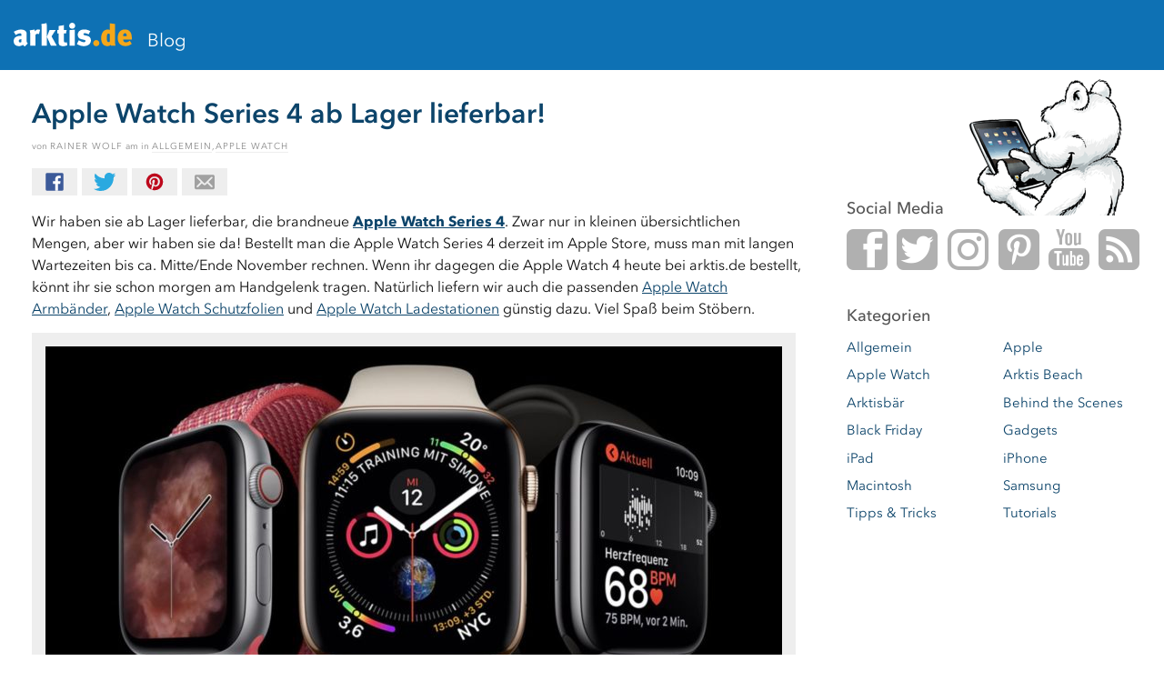

--- FILE ---
content_type: text/html; charset=UTF-8
request_url: https://www.arktisblog.de/apple-watch-series-4-ab-lager-lieferbar/
body_size: 7308
content:
<!DOCTYPE html PUBLIC "-//W3C//DTD XHTML 1.0 Strict//EN" "http://www.w3.org/TR/xhtml1/DTD/xhtml1-strict.dtd">
<html xmlns="http://www.w3.org/1999/xhtml" lang="de-DE">
<head profile="http://gmpg.org/xfn/11">
<meta http-equiv="Content-Type" content="text/html; charset=UTF-8" />
<title>Apple Watch Series 4 ab Lager lieferbar! | arktis.de Blog</title>

<meta name="description" content="Wir haben sie ab Lager lieferbar, die brandneue Apple Watch Series 4. Zwar nur in kleinen übersichtlichen Mengen, aber wir haben sie da! Bestellt man die Apple Watch Series 4 derzeit im Apple Store, muss man mit langen Wartezeiten bis ca." />
<link rel="stylesheet" href="https://www.arktisblog.de/wp-content/themes/arktis/custom/layout.css" type="text/css" media="screen, projection" />
<!--[if lte IE 8]><link rel="stylesheet" href="https://www.arktisblog.de/wp-content/themes/arktis/lib/css/ie.css" type="text/css" media="screen, projection" /><![endif]-->
<link rel="stylesheet" href="https://www.arktisblog.de/wp-content/themes/arktis/custom/custom.css" type="text/css" media="screen, projection" />
<link rel="shortcut icon" href="https://www.arktisblog.de/wp-content/uploads/favicon.ico" />
<link rel="alternate" type="application/rss+xml" title="arktis.de Blog RSS Feed" href="https://www.arktisblog.de/feed/" />
<link rel="pingback" href="https://www.arktisblog.de/xmlrpc.php" />
<link rel="EditURI" type="application/rsd+xml" title="RSD" href="https://www.arktisblog.de/xmlrpc.php?rsd" />
<meta name='robots' content='max-image-preview:large' />
<link rel='dns-prefetch' href='//s.w.org' />
		<script type="text/javascript">
			window._wpemojiSettings = {"baseUrl":"https:\/\/s.w.org\/images\/core\/emoji\/13.1.0\/72x72\/","ext":".png","svgUrl":"https:\/\/s.w.org\/images\/core\/emoji\/13.1.0\/svg\/","svgExt":".svg","source":{"concatemoji":"https:\/\/www.arktisblog.de\/wp-includes\/js\/wp-emoji-release.min.js?ver=5.8.2"}};
			!function(e,a,t){var n,r,o,i=a.createElement("canvas"),p=i.getContext&&i.getContext("2d");function s(e,t){var a=String.fromCharCode;p.clearRect(0,0,i.width,i.height),p.fillText(a.apply(this,e),0,0);e=i.toDataURL();return p.clearRect(0,0,i.width,i.height),p.fillText(a.apply(this,t),0,0),e===i.toDataURL()}function c(e){var t=a.createElement("script");t.src=e,t.defer=t.type="text/javascript",a.getElementsByTagName("head")[0].appendChild(t)}for(o=Array("flag","emoji"),t.supports={everything:!0,everythingExceptFlag:!0},r=0;r<o.length;r++)t.supports[o[r]]=function(e){if(!p||!p.fillText)return!1;switch(p.textBaseline="top",p.font="600 32px Arial",e){case"flag":return s([127987,65039,8205,9895,65039],[127987,65039,8203,9895,65039])?!1:!s([55356,56826,55356,56819],[55356,56826,8203,55356,56819])&&!s([55356,57332,56128,56423,56128,56418,56128,56421,56128,56430,56128,56423,56128,56447],[55356,57332,8203,56128,56423,8203,56128,56418,8203,56128,56421,8203,56128,56430,8203,56128,56423,8203,56128,56447]);case"emoji":return!s([10084,65039,8205,55357,56613],[10084,65039,8203,55357,56613])}return!1}(o[r]),t.supports.everything=t.supports.everything&&t.supports[o[r]],"flag"!==o[r]&&(t.supports.everythingExceptFlag=t.supports.everythingExceptFlag&&t.supports[o[r]]);t.supports.everythingExceptFlag=t.supports.everythingExceptFlag&&!t.supports.flag,t.DOMReady=!1,t.readyCallback=function(){t.DOMReady=!0},t.supports.everything||(n=function(){t.readyCallback()},a.addEventListener?(a.addEventListener("DOMContentLoaded",n,!1),e.addEventListener("load",n,!1)):(e.attachEvent("onload",n),a.attachEvent("onreadystatechange",function(){"complete"===a.readyState&&t.readyCallback()})),(n=t.source||{}).concatemoji?c(n.concatemoji):n.wpemoji&&n.twemoji&&(c(n.twemoji),c(n.wpemoji)))}(window,document,window._wpemojiSettings);
		</script>
		<style type="text/css">
img.wp-smiley,
img.emoji {
	display: inline !important;
	border: none !important;
	box-shadow: none !important;
	height: 1em !important;
	width: 1em !important;
	margin: 0 .07em !important;
	vertical-align: -0.1em !important;
	background: none !important;
	padding: 0 !important;
}
</style>
	<link rel='stylesheet' id='wp-block-library-css'  href='https://www.arktisblog.de/wp-includes/css/dist/block-library/style.min.css?ver=5.8.2' type='text/css' media='all' />
<script type='text/javascript' src='https://www.arktisblog.de/wp-includes/js/jquery/jquery.min.js?ver=3.6.0' id='jquery-core-js'></script>
<script type='text/javascript' src='https://www.arktisblog.de/wp-includes/js/jquery/jquery-migrate.min.js?ver=3.3.2' id='jquery-migrate-js'></script>
<link rel="https://api.w.org/" href="https://www.arktisblog.de/wp-json/" /><link rel="alternate" type="application/json" href="https://www.arktisblog.de/wp-json/wp/v2/posts/39392" /><link rel="alternate" type="application/json+oembed" href="https://www.arktisblog.de/wp-json/oembed/1.0/embed?url=https%3A%2F%2Fwww.arktisblog.de%2Fapple-watch-series-4-ab-lager-lieferbar%2F" />
<link rel="alternate" type="text/xml+oembed" href="https://www.arktisblog.de/wp-json/oembed/1.0/embed?url=https%3A%2F%2Fwww.arktisblog.de%2Fapple-watch-series-4-ab-lager-lieferbar%2F&#038;format=xml" />
<meta id="changeViewport" name="viewport" content="width=1265">
<script>
if (screen.width < 767) {
	var mvp = document.getElementById('changeViewport');
	mvp.setAttribute('content','width=device-width');
}
</script>
<link rel="canonical" href="https://www.arktisblog.de/apple-watch-series-4-ab-lager-lieferbar/" />
<noscript><style id="rocket-lazyload-nojs-css">.rll-youtube-player, [data-lazy-src]{display:none !important;}</style></noscript></head>
<body class="custom">
<div id="header_area" class="full_width">
<div class="page">
	<div id="header">
<div id="header_logo">
<a id="logo" title="arktis.de - zum Shop wechseln" href="https://www.arktis.de/">arktis.de</a>
    <a title="Zur Blog Startseite" href="/"><span class="blog">Blog</span></a>
</div>
<script language="JavaScript" type="text/javascript">
<!--
function toggleDiv(element){
 if(document.getElementById(element).style.display == 'block')
  document.getElementById(element).style.display = 'none';
 else
       document.getElementById(element).style.display = 'block';
}
//-->
</script>
<div id="mnavi"><a href="javascript:toggleDiv('categories-2');" id="navstart" class="aicon">M</a></div>
	</div>
</div>
</div>
<div id="content_area" class="full_width">
<div class="page">
	<div id="content_box">
		<div id="content" class="content">

			<div class="post_box top post-39392 post type-post status-publish format-standard category-allgemein category-apple-watch-news tag-apple-watch tag-apple-watch-series-4" id="post-39392">
				<div class="headline_area">
					<h1 class="entry-title">Apple Watch Series 4 ab Lager lieferbar!</h1>
					<p class="headline_meta">von <span class="author vcard"><span class="fn">Rainer Wolf</span></span> am <abbr class="published" title="2018-10-09"></abbr> in <span><a href="https://www.arktisblog.de/allgemein/" rel="category tag">Allgemein</a>,<a href="https://www.arktisblog.de/apple-watch-news/" rel="category tag">Apple Watch</a></span></p>
				</div>
				<div class="format_text entry-content">
 <script type="text/javascript">
function popup (url) {
   share = window.open(url, "SharePopup", "width=600,height=400,status=yes,scrollbars=yes,resizable=yes");
   share.focus();
   return false;
}
</script>
<ul id="share">
<li class="fb"><a title="Auf Facebook teilen" href="https://www.facebook.com/sharer.php?u=https://www.arktisblog.de/apple-watch-series-4-ab-lager-lieferbar/%3Futm_source%3Dfacebook%26utm_medium%3Dsocial%26utm_campaign%3Dsocial-buttons" onclick="return popup(this.href);"><img src="/wp-content/uploads/share/fb.svg"></a></li>
<li class="twitter"><a title="Twittern" href="https://twitter.com/intent/tweet?via=arktis&amp;text=Apple Watch Series 4 ab Lager lieferbar!%3A%0A&amp;url=https://www.arktisblog.de/apple-watch-series-4-ab-lager-lieferbar/%3Futm_source%3Dtwitter%26utm_medium%3Dsocial%26utm_campaign%3Dsocial-buttons&amp;lang=de" onclick="return popup(this.href);"><img src="/wp-content/uploads/share/twitter.svg"></a></li>
<li class="pinterest"><a title="Bei Pinterest teilen" href="https://pinterest.com/pin/create/button/?url=https://www.arktisblog.de/apple-watch-series-4-ab-lager-lieferbar/%3Futm_source%3Dpinterest%26utm_medium%3Dsocial%26utm_campaign%3Dsocial-buttons" onclick="return popup(this.href);"><img src="/wp-content/uploads/share/pinterest.svg"></a></li>
<li class="whatsapp"><a title="Mit Whatsapp verschicken" href="whatsapp://send?text=Apple Watch Series 4 ab Lager lieferbar! (arktis.de) https://www.arktisblog.de/apple-watch-series-4-ab-lager-lieferbar/%3Futm_source%3Dwhatsapp%26utm_medium%3Dsocial%26utm_campaign%3Dsocial-buttons"><img src="/wp-content/uploads/share/whatsapp.svg"></a></li>
<li class="mail"><a title="Per E-Mail empfehlen" href="mailto:?subject=Apple Watch Series 4 ab Lager lieferbar!&amp;body=https://www.arktisblog.de/apple-watch-series-4-ab-lager-lieferbar/%3Futm_source%3Dmail%26utm_medium%3Dsocial%26utm_campaign%3Dsocial-buttons"><img src="/wp-content/uploads/share/mail.svg"></a></li>
</ul>
<p>Wir haben sie ab Lager lieferbar, die brandneue <a href="https://www.arktis.de/apple-watch/kaufen/"><strong>Apple Watch Series 4</strong></a>. Zwar nur in kleinen übersichtlichen Mengen, aber wir haben sie da! Bestellt man die Apple Watch Series 4 derzeit im Apple Store, muss man mit langen Wartezeiten bis ca. Mitte/Ende November rechnen. Wenn ihr dagegen die Apple Watch 4 heute bei arktis.de bestellt, könnt ihr sie schon morgen am Handgelenk tragen. Natürlich liefern wir auch die passenden <a href="https://www.arktis.de/apple-watch/armbaender/">Apple Watch Armbänder</a>, <a href="https://www.arktis.de/apple-watch/schutzfolien/">Apple Watch Schutzfolien</a> und <a href="https://www.arktis.de/apple-watch/ladestation/">Apple Watch Ladestationen</a> günstig dazu. Viel Spaß beim Stöbern.</p>
<div id="attachment_39394" style="width: 820px" class="wp-caption alignnone"><img aria-describedby="caption-attachment-39394" loading="lazy" class="size-medium wp-image-39394" src="https://www.arktis.de/blog/wp-content/uploads/Bildschirmfoto-2018-10-09-um-07.23.38-810x455.jpg" alt="Apple Watch Series 4 ab Lager lieferbar" width="810" height="455" srcset="https://www.arktisblog.de/wp-content/uploads/Bildschirmfoto-2018-10-09-um-07.23.38-810x455.jpg 810w, https://www.arktisblog.de/wp-content/uploads/Bildschirmfoto-2018-10-09-um-07.23.38-768x431.jpg 768w, https://www.arktisblog.de/wp-content/uploads/Bildschirmfoto-2018-10-09-um-07.23.38-1600x898.jpg 1600w" sizes="(max-width: 810px) 100vw, 810px" /><p id="caption-attachment-39394" class="wp-caption-text">Apple Watch Series 4 versandkostenfrei ab Lager lieferbar</p></div>
					<p class="post_tags">Tags:
						<a href="https://www.arktisblog.de/tag/apple-watch/" rel="tag">Apple Watch</a>, 
						<a href="https://www.arktisblog.de/tag/apple-watch-series-4/" rel="tag">Apple Watch Series 4</a>
					</p>
				</div>
			</div>

 
 
		</div>

		<div id="sidebars">
			<div id="sidebar_1" class="sidebar">
				<ul class="sidebar_list">
<li id="social_media" class="widget">
<h3><span>Social Media</span></h3>
<div class="social_icons">
<a class="fb" title="arktis.de bei Facebook" href="https://www.facebook.com/arktis.de">f</a><a class="tw" title="arktis.de bei Twitter" href="https://twitter.com/arktis">t</a><a class="insta" title="arktis.de bei Instagram" href="https://www.instagram.com/arktisde/">i</a><a class="pin" title="arktis.de bei Pinterest" href="https://pinterest.com/arktis/">p</a><a class="you" title="arktis.de bei Youtube" href="https://www.youtube.com/user/arktisDE">y</a><a class="rss" title="RSS-Feed abonnieren" href="/feed/">r</a>
</div>
</li>
<li class="widget widget_categories" id="categories-2"><h3>Kategorien</h3>
			<ul>
					<li class="cat-item cat-item-1"><a href="https://www.arktisblog.de/allgemein/">Allgemein</a>
</li>
	<li class="cat-item cat-item-532"><a href="https://www.arktisblog.de/apple-news/">Apple</a>
</li>
	<li class="cat-item cat-item-10500"><a href="https://www.arktisblog.de/apple-watch-news/">Apple Watch</a>
</li>
	<li class="cat-item cat-item-11884"><a href="https://www.arktisblog.de/arktis-beach/">Arktis Beach</a>
</li>
	<li class="cat-item cat-item-10"><a href="https://www.arktisblog.de/arktisbaer/">Arktisbär</a>
</li>
	<li class="cat-item cat-item-9"><a href="https://www.arktisblog.de/arktis-inside/">Behind the Scenes</a>
</li>
	<li class="cat-item cat-item-1006"><a href="https://www.arktisblog.de/black-friday/">Black Friday</a>
</li>
	<li class="cat-item cat-item-18"><a href="https://www.arktisblog.de/polarshopgadgets/" title="Coole Gadgets, empfohlen vom Arktis Team.">Gadgets</a>
</li>
	<li class="cat-item cat-item-3"><a href="https://www.arktisblog.de/apple-ipad/" title="Apple iPad Zubehör , iPad News , iPad Taschen , iPad Hüllen und iPad Docks. ">iPad</a>
</li>
	<li class="cat-item cat-item-12"><a href="https://www.arktisblog.de/iphone/">iPhone</a>
</li>
	<li class="cat-item cat-item-4"><a href="https://www.arktisblog.de/apple-mac/">Macintosh</a>
</li>
	<li class="cat-item cat-item-9898"><a href="https://www.arktisblog.de/samsung-news/">Samsung</a>
</li>
	<li class="cat-item cat-item-11484"><a href="https://www.arktisblog.de/tipps-tricks/" title="Coole Tipps und wertvolle Tricks rund um Apple iPhone, iPad und Co.">Tipps &amp; Tricks</a>
</li>
	<li class="cat-item cat-item-11345"><a href="https://www.arktisblog.de/filmen-mit-dem-iphone/">Tutorials</a>
</li>
			</ul>

			</li>				</ul>
			</div>
		</div>
	</div>
</div>
</div>
<div id="footer_area" class="full_width">
<div class="page">
	<div id="footer">
<div class="footer_menu">
<div class="frow1">
	<div class="footer_column col1">
<span class="head">Über arktis.de</span>
		<ul>
					<li>
				<a href="https://www.arktis.de/impressum">
					Impressum
				</a>
			</li>
					<li>
				<a href="https://www.arktis.de/ueber-uns">
					Über uns
				</a>
			</li>
					<li>
				<a href="https://www.arktis.de/custom/index/sCustom/30">
					Pressematerial
				</a>
			</li>
					<li>
				<a href="https://www.arktis.de/pressemitteilungen">
					Pressemitteilungen
				</a>
			</li>
					<li>
				<a href="https://www.arktis.de/kundenstimmen">
					Kundenstimmen
				</a>
			</li>
					<li>
				<a href="https://www.arktis.de/newsletter">
					Newsletter
				</a>
			</li>
				</ul>
	</div>
	
	<div class="footer_column col2">
		<span class="head">Kundenservice</span>
		<ul>
					<li>
				<a href="https://www.arktis.de/ruecksendeformular">
					Rücksendung anmelden
				</a>
			</li>
					<li>
				<a href="https://www.arktis.de/business">
					Arktis B2B Shop
				</a>
			</li>
					<li>
				<a href="https://www.arktis.de/account">
					Mein Konto
				</a>
			</li>
					<li>
				<a href="https://www.arktis.de/register/index/sValidation/H">
					Händler-Login
				</a>
			</li>
					<li>
				<a href="https://www.arktis.de/kontaktformular">
					Kontakt
				</a>
			</li>
				</ul>
	</div>
	<div class="footer_column col3">
		<span class="head">Hilfe &amp; Support</span>
		<ul>
					<li>
				<a href="https://www.arktis.de/versand-und-zahlung">
					Versand und Zahlung
				</a>
			</li>
					<li>
				<a href="https://www.arktis.de/faq-hilfe">
					FAQ / Hilfe
				</a>
			</li>
					<li>
				<a href="https://www.arktis.de/datenschutzerklaerung/">
					Datenschutzerklärung
				</a>
			</li>
					<li>
				<a href="https://www.arktis.de/widerrufsrecht">
					Widerrufsrecht
				</a>
			</li>
					<li>
				<a href="https://www.arktis.de/agb">
					AGB
				</a>
			</li>
					<li>
				<a href="https://www.arktis.de/hinweise-batterieentsorgung">
					Hinweise Batterieentsorgung
				</a>
			</li>
				</ul>
</div>
<div class="footer_column col4 last">
<span class="head">Vertrauensvoll handeln</span>
<script type="text/javascript">
  (function () { 
    var _tsid = 'X3E0B47A920D5BDF6250F79DB14AEAA3C'; 
    _tsConfig = { 
      'yOffset': '0', /* offset from page bottom */
      'variant': 'custom_reviews', /* reviews, default, custom, custom_reviews */
      'customElementId': 'MyCustomTrustbadge', /* required for variants custom and custom_reviews */
      'trustcardDirection': '', /* for custom variants: topRight, topLeft, bottomRight, bottomLeft */
      'customBadgeWidth': '', /* for custom variants: 40 - 90 (in pixels) */
      'customBadgeHeight': '', /* for custom variants: 40 - 90 (in pixels) */
      'disableResponsive': 'true', /* deactivate responsive behaviour */
      'disableTrustbadge': 'false', /* deactivate trustbadge */
    };
    var _ts = document.createElement('script');
    _ts.type = 'text/javascript'; 
    _ts.charset = 'utf-8'; 
    _ts.async = true; 
    _ts.src = '//widgets.trustedshops.com/js/' + _tsid + '.js'; 
    var __ts = document.getElementsByTagName('script')[0];
    __ts.parentNode.insertBefore(_ts, __ts);
  })();
</script>
<div id="MyCustomTrustbadge" style="width:160px;height:80px"></div>
</div>
<br class="cf" />
</div>
<div class="frow2">
<div class="footer_column col1">
<span class="head">Partner</span>
</div>
<div class="footer_column col2">
<span class="head">Zahlungsarten</span>
</div>
<div class="footer_column col3 last">
<span class="head">Social Media</span>
			<a href="http://www.youtube.com/user/arktisDE" target="_blank" id="youtube"></a><a href="https://www.facebook.com/arktis.de" target="_blank" id="facebook"></a><a href="https://twitter.com/arktis" target="_blank" id="twitter"></a><a href="https://www.instagram.com/arktisde/" target="_blank" id="instagram"></a><a href="https://pinterest.com/arktis/" target="_blank" id="pinterest"></a>
		</div>
	<br class="cf">
	</div>

</div>

	

<div id="mfooter">
<div id="mfootersearch">
		<form action="https://m.arktis.de/search" method="get" id="mfootersearchform">
			
			<input name="sSearch" id="mfooterSearchfield" class="searchInput" autocomplete="off" value="Polarfrische Produkte finden..." type="search" onblur="if (this.value == '') {this.value = 'Polarfrische Produkte finden...';}" onfocus="if (this.value == 'Polarfrische Produkte finden...') {this.value = '';}">
			<input id="submit_mfooterSearch_btn" class="aicon" value="z" type="submit">
		</form>
</div>			
		<div class="mfooter_menu">
	<div class="frow row1">
    <span id="aut_dealer"></span>
    <span id="ssl_siegel"></span>
    <span id="ts_siegel"><a href="https://www.trustedshops.com/shop/certificate.php?shop_id=X3E0B47A920D5BDF6250F79DB14AEAA3C" title="Trusted Shops Gütesiegel - Bitte hier Gültigkeit prüfen!" target="_blank"></a></span>    
	</div>
    <div class="frow row2">
      <a href="#">
        <span class="picon_paypal"></span>
        <span class="picon_amazon"></span>
        <span class="picon_billsafe"></span>
        <span class="picon_cc"></span>
        <span class="picon_sofortue"></span>
      </a>
	</div>
    <div class="frow row3">
      <a href="https://www.youtube.com/user/arktisDE" target="_blank" class="sicon yt">6</a>
      <a href="https://www.facebook.com/arktis.de" target="_blank" class="sicon fb">E</a>
      <a href="https://twitter.com/arktis" target="_blank" class="sicon tw">C</a>
      <a href="https://plus.google.com/106386493292687997353" target="_blank" class="sicon gp">F</a>
      <a href="http://www.pinterest.com/arktis/" target="_blank" class="sicon pi" rel="nofollow">G</a>
	</div>
	<div class="frow row5">
		<ul>
					<li><a href="https://m.arktis.de/versand-und-zahlung" title="Versand und Zahlung">Versand und Zahlung</a></li>
					<li><a href="https://m.arktis.de/impressum" title="Impressum">Impressum</a></li>
					<li><a href="https://m.arktis.de/datenschutzerklaerung" title="Datenschutzerklärung">Datenschutzerklärung</a></li>
					<li><a href="https://m.arktis.de/widerrufsrecht" title="Widerrufsrecht">Widerrufsrecht</a></li>
					<li><a href="https://m.arktis.de/agb" title="AGB">AGB</a></li>
					<li><a href="https://m.arktis.de/hinweise-batterieentsorgung" title="Hinweise Batterieentsorgung">Hinweise Batterieentsorgung</a></li>
				</ul>
	</div>
</div>		<br class="cf">
	
		<div class="mfooter_info">
            alle Preise inkl. Mwst, <span style="text-decoration:underline;"><a title="Versandkosten" href="https://m.arktis.de/versand-und-zahlung">inkl. Versand Deutschland</a></span>, <span style="text-decoration:underline;"><a title="Versandkosten" href="https://m.arktis.de/versand-und-zahlung">zzgl. Versand Ausland</a></span>            <br><sup>1</sup> aktuelle oder ehemalige unverbindliche Preisempfehlung des Herstellers inklusive Mehrwertsteuer.<br>
		</div>

		</div>
<div class="bottom">
		<div class="copy_hint">
			<div class="copyright_area">Copyright © 1984 - 2017 arktis.de</div>
<br class="cf">
		</div>
	</div>
<script src="//ajax.googleapis.com/ajax/libs/jquery/2.1.1/jquery.min.js"></script>
<script type="text/javascript">
$(document).ready(function () {
    $(window).scroll(function(){
        var ScrollTop = parseInt($(window).scrollTop());
        console.log(ScrollTop);
        if (ScrollTop > 150) {
		$('#to_top').addClass('aktiv');
        }
	else {
		$('#to_top').removeClass('aktiv');
	}
    });
});
</script>
<a href="#header_area" id="to_top" class="aicon">H</a><img alt='css.php' src="https://www.arktisblog.de/wp-content/plugins/cookies-for-comments/css.php?k=c57b4fceb05049e4e74678501a2fb11c&amp;o=i&amp;t=481052501" width='1' height='1' /><script type='text/javascript' src='https://www.arktisblog.de/wp-includes/js/comment-reply.min.js?ver=5.8.2' id='comment-reply-js'></script>
<script type='text/javascript' src='https://www.arktisblog.de/wp-includes/js/wp-embed.min.js?ver=5.8.2' id='wp-embed-js'></script>
	</div>
</div>
</div>
<!--[if lte IE 8]>
<div id="ie_clear"></div>
<![endif]-->
</body>
</html>
<!-- Dynamic page generated in 0.240 seconds. -->
<!-- Cached page generated by WP-Super-Cache on 2021-12-18 13:36:12 -->

<!-- super cache -->

--- FILE ---
content_type: text/css
request_url: https://www.arktisblog.de/wp-content/themes/arktis/custom/layout.css
body_size: 8389
content:
/*
Theme Name:		Thesis
Theme URI:		http://diythemes.com/thesis/
Description:	A website framework so flexible and extensible that you will never have to change your theme again. Seriously. Check out the <a href="admin.php?page=thesis-options">Site Options</a> and the <a href="admin.php?page=thesis-design-options">Design Options</a> to begin your Thesis experience! [ver. 1.8.6]
Version:		1.8.6
Author:			Chris Pearson
Author URI:		http://www.pearsonified.com/
Distributor:	http://diythemes.com/

WARNING: DO NOT EDIT THIS FILE. If you wish to make custom stylistic changes to your theme, use the
custom.css template to define custom styles. This way, you will still be able to take advantage of
future upgrades to the theme without worrying about overwriting your style changes. Also, be sure
you've selected the "enable custom stylesheet" option in the Thesis options panel if you wish to use a
custom stylesheet.

----:[ copyright notice ]:-----------------------------------------------------

The CSS, JavaScript, and images contained in Thesis are all released under the
Thesis Proprietary Use License and cannot be redistributed. Doing so will
result in termination of membership with DIYthemes.

The custom.css file and any images in the custom images folder do NOT fall
under the Thesis Proprietary Use License. The end user determines the license
that should be applied here (if applicable).

The jscolor color picker script and associated images do NOT fall under the
Thesis Proprietary Use License and are free for use as determined by the GNU
Lesser GPL.

For more information on Thesis licensing and the Terms of Service, please see
the terms_of_service.txt file included in this package.

-----------------------------------------------------------------------------*/

body { font-size: 10px; }
* { padding: 0; margin: 0; }

/*---:[ core layout elements ]:---*/
#header { border-style: double; border-color: #ddd; clear: both; }
	#column_wrap { float: left; }
	.post_box, .teasers_box { border-style: dotted; border-color: #bbb; clear: both; }
		.teaser { float: left; }
		.teaser_right { float: right; }
	.top { border: none; }
		#sidebars { border-color: #ddd; }
			#sidebar_1 { border-color: #ddd; }
#footer { border-style: double; border-color: #ddd; text-align: right; clear: both; }

/*---:[ global elements ]:---*/
a, a:hover { text-decoration: none; }
a.post_image_link { outline: none; }
a img { border: none; }
blockquote { border-left: 1px solid #ddd; color: #666; }
abbr, acronym { line-height: 1em; text-transform: uppercase; letter-spacing: 1px; border-bottom: none; cursor: help; }
code { line-height: 1em; background: #eee; }
pre { background: #eee; border: 1px solid #ddd; overflow: auto; clear: both; }
p.center { text-align: center !important; }
p.bottom { margin: 0 !important; }
.remove_bottom_margin { margin-bottom: 0 !important; }

/*---:[ form inputs ]:---*/
input, textarea { font-size: 1em; color: #444; background: #eee; border: 1px solid #aaa; border-right-color: #ddd; border-bottom-color: #ddd; }
input:focus, textarea:focus { background: #fff; border-color: #777; border-right-color: #ccc; border-bottom-color: #ccc; }
	.sidebar .text_input { width: 95%; }
	input.form_submit { font-weight: bold; color: #111; background: url('../lib/images/submit-bg.gif'); border: 3px double #999; border-top-color: #ccc; border-left-color: #ccc; cursor: pointer; width: auto !important; overflow: visible; }
	#commentform input.form_submit { border-width: 3px; }
	input.form_submit:hover { color: #090; }

/*---:[ universal image classes ]:---*/
img.alignleft, img.left { float: left; }
img.alignright, img.right { float: right; }
img.aligncenter, img.center { display: block; margin-right: auto; margin-left: auto; float: none; clear: both; }
img.alignnone, img.block { display: block; clear: both; }
img.frame { background: #eee; border-style: solid; border-color: #ddd; }
img.stack { clear: none !important; }
img[align="left"] { float: left; clear: left; }
img[align="right"] { float: right; clear: right; }
img[align="middle"] { display: block; margin-right: auto; margin-left: auto; float: none; clear: both; }

/*---:[ image captioning ]:---*/
.wp-caption { border-style: solid; border-color: #ddd; background-color: #eee; text-align: center; font-style: italic; }
	.wp-caption.alignleft { float: left; }
	.wp-caption.alignright { float: right; }
	.wp-caption.aligncenter { margin-right: auto; margin-left: auto; float: none; clear: both; }
	.wp-caption.alignnone { clear: both; }

/*---:[ headlines and bylines ]:---*/
h1, h2, h3, h6 { font-weight: normal; }
h4, h5 { font-weight: bold; }
h5, h6 { text-transform: uppercase; letter-spacing: 1px; }
.format_text h2 { font-weight: bold; }
.format_text h2.top, .format_text h3.top { margin-top: 0 !important; }
.sidebar h3 { font-variant: small-caps; letter-spacing: 2px; }

/*---:[ headline meta data (includes bylines) ]:---*/
.headline_meta { font-style: italic; }
	.headline_meta span, .headline_meta abbr { font-style: normal; text-transform: uppercase; letter-spacing: 1px; }
	.headline_meta a { border-bottom: 1px solid #eee; }

/*---:[ horizontal dropdown nav menu structure ]:---*/
.menu { position: relative; list-style: none; z-index: 50; }
	.menu li { position: relative; float: left; }
		.menu ul { position: absolute; visibility: hidden; list-style: none; z-index: 110; }
			.menu ul li { clear: both; }
		.menu a { display: block; }
	.menu table { position: absolute; left: 0; border-collapse: collapse; }
		.menu table table { top: 0 !important; }
		.menu ul ul { position: absolute; top: 0; }
	.menu li:hover ul, .menu a:hover ul, .menu :hover ul :hover ul, .menu :hover ul :hover ul :hover ul { visibility: visible; }
	.menu :hover ul ul, .menu :hover ul :hover ul ul { visibility: hidden; }

/*---:[ nav menu styles ]:---*/
.menu, .menu a, .menu li ul { border-style: solid; }
	.menu a { text-transform: uppercase; letter-spacing: 2px; }
	.menu .current > a, .menu .current-cat > a, .menu .current-menu-item > a { cursor: text; }
		.menu .rss { float: right; }
		.menu .rss a, .menu .rss a:hover { padding-right: 16px; background: url('../lib/images/icon-rss.gif') 100% 50% no-repeat; border: none; }
		.menu .rss a:hover { text-decoration: underline; }

/*---:[ #header styles ]:---*/
#logo { font-weight: bold; }
#tagline { font-weight: normal; }

/*---:[ content styles ]:---*/
.format_text a { text-decoration: underline; }
.format_text a:hover { text-decoration: none; }
.format_text p.note { background: #f5f5f5; border: 1px solid #ddd; }
.format_text p.alert { background: #ffffa0; border: 1px solid #e5e597; }
.format_text .drop_cap { color: #888; float: left; }
.format_text ul { list-style: square; }
.format_text dt { font-weight: bold; }
	/*---:[ pullquotes ]:---*/
	.format_text blockquote.right, .format_text blockquote.left { border: none; }
	.format_text blockquote.right { float: right; }
	.format_text blockquote.left { float: left; }
		.format_text blockquote.right p, .format_text blockquote.left p { margin: 0; }
	/*---:[ end pullquotes ]:---*/
.format_text .ad { float: right; clear: right; }
.format_text .ad_left { float: left; clear: left; }

/*---:[ after-post elements ]:---*/
.format_text .to_comments { color: #666; clear: both; }
	.format_text .to_comments span { color: #111; line-height: 1em; }
	.format_text .to_comments span.bracket { color: #ccc; }
	.format_text .to_comments a { color: #666; text-decoration: none; }
	.format_text .to_comments a:hover { color: #111; text-decoration: underline; }

/*---:[ tags are not targeted further because these styles need to cascade to teasers as well ]:---*/
.post_tags { color: #666; }
	.post_tags a { text-decoration: none; }
	.post_tags a:hover { text-decoration: underline; }

/*---:[ feature box ]:---*/
#feature_box { background: #eee; border-style: solid; border-color: #ddd; }

/*---:[ home page teasers ]:---*/
.teaser a.teaser_link:hover { text-decoration: underline; }
.teaser .teaser_author { font-style: italic; }
	.teaser .teaser_author .author { font-style: normal; text-transform: uppercase; letter-spacing: 1px; }
.teaser .edit_post { letter-spacing: 1px; }
	.teaser .teaser_author a, .teaser a.teaser_comments, .teaser a.teaser_category, .teaser .edit_post a { text-transform: uppercase; letter-spacing: 1px; color: #888; border-bottom: 1px solid #eee; }
	.teaser .teaser_author a { font-style: normal; }
	.teaser .format_teaser a { text-decoration: underline; }
	.teaser .format_teaser a:hover { text-decoration: none; }

/*---:[ archive information block ]:---*/
#archive_intro { border-style: solid; border-color: #ddd; }

/*---:[ navigation links ]:---*/
.prev_next { text-transform: uppercase; letter-spacing: 2px; color: #666; border-style: solid; border-color: #ddd; clear: both; }
	.prev_next .next { text-align: right; }
	.prev_next .floated { float: left; }
	.prev_next a { text-decoration: none; }
	.prev_next a:hover { text-decoration: underline; }
	.post_nav a { text-transform: none; letter-spacing: normal; }
#comment_nav_2 { border-style: solid; border-color: #ddd; }

/*---:[ multimedia box ]:---*/
.image_box, .custom_box { border-style: solid; border-color: #ddd; }
	#image_box img { background: #fff; border-style: solid; border-color: #bbb; }

/*---:[ post image ]:---*/
.post_image { max-width: 100%; height: auto; }

/*---:[ sidebar styles ]:---*/
.sidebar a:hover { text-decoration: underline; }
.sidebar .menu { border: none; }
	.sidebar .menu li { float: none; }
		.sidebar .menu li a { text-transform: none; letter-spacing: normal; padding: 0; background: transparent; border: none; }
ul.sidebar_list { list-style: none; }
	li.widget { width: 100%; }
	li.centered { text-align: center; }
		li.widget p a { text-decoration: underline; }
		li.widget p a:hover { text-decoration: none; }
		li.widget ul { list-style: none; }
			li.widget ul li .num_comments { color: #111; }
		/*---:[ widget box styles ]:---*/
		li.widget .widget_box { background: #e3f0f2; border-style: solid; border-color: #addde6; }
		/*---:[ subscriptions widget ]:---*/
		.thesis_widget_subscriptions .sub_rss a { padding-left: 20px; background: url('../lib/images/icon-rss.gif') 0 50% no-repeat; } /* being served from layout.css now */
		.thesis_widget_subscriptions .sub_email a { padding-left: 20px; background: url('../lib/images/icon-email.gif') 0 50% no-repeat; }
		/*---:[ google custom search ]:---*/
		li.thesis_widget_google_cse form input[type="text"] { width: 95%; }
		li.thesis_widget_google_cse form input[type="submit"] { font-weight: bold; color: #111; background: url('../lib/images/submit-bg.gif'); border: 3px double #999; border-top-color: #ccc; border-left-color: #ccc; cursor: pointer; }
		li.thesis_widget_google_cse form input[type="submit"]:hover { color: #090; }
		/*---:[ calendar widget ]:---*/
		#calendar_wrap { width: 98%; padding: 0 1%; }
			#calendar_wrap a { font-weight: bold; }
			#calendar_wrap a:hover { background: #ddd; text-decoration: none; }
			table#wp-calendar { width: 98%; border-collapse: collapse; }
				table#wp-calendar caption { font-weight: normal; text-transform: uppercase; letter-spacing: 2px; background: #e5e5e5; }
				table#wp-calendar th { width: 14%; background: #f2f2f2; border-bottom: 1px solid #ddd; text-align: center; }
				table#wp-calendar td { width: 14%; color: #888; text-align: center; }
				table#wp-calendar td#next, table#wp-calendar td#prev { width: 45%; text-transform: uppercase; letter-spacing: 1px; }
				table#wp-calendar td#next { text-align: right; }
				table#wp-calendar td#prev { text-align: left; }

/*---:[ comment styles ]:---*/
	.comments_intro p { color: #666; }
		.comments_intro a { text-decoration: underline; }
		.comments_intro a:hover { text-decoration: none; }
		.comments_intro span { color: #111; line-height: 1em; }
		.comments_intro span.bracket { color: #ccc; }
dl#comment_list { border-top: 1px dotted #bbb; }
			dl#comment_list dt a:hover { text-decoration: underline; }
			dl#comment_list dt .comment_author { font-weight: bold; }
			.avatar img { float: right; }
			.comment_time, .edit_comment { color: #888; }
				.comment_time { white-space: nowrap; }
				.comment_time a, .edit_comment a { color: #888; }
				.comment_time a:hover, .edit_comment a:hover { color: #888; }
		.comment_num { float: right; }
			dl#comment_list .comment_num a { font-weight: bold; color: #aaa; }
			dl#comment_list .comment_num a:hover { color: #fff; background: #aaa; text-decoration: none; }
	dl#comment_list .bypostauthor { background: #e7f8fb; }
	dl#comment_list dd { border-bottom: 1px dotted #bbb; }
		dl#comment_list dd p.reply a { color: #888; text-transform: uppercase; letter-spacing: 1px; text-decoration: none; }
		dl#comment_list dd p.reply a:hover { text-decoration: underline; }
	dl#comment_list dl { border-top: 0; }
		dl#comment_list dl dt, dl#comment_list dl dd { background: none; }
		dl#comment_list dl dd { border-bottom: 0; }
		dl#comment_list dl .bypostauthor { background: none; }
		dl#comment_list dl dt, dl#comment_list dl dd .format_text { border-style: solid; border-color: #ddd; }
		dl#comment_list dl dt.bypostauthor, dl#comment_list dl dd.bypostauthor > .format_text { border-color: #bde0e6; }
		a.comment_link { color: #111; text-decoration: none; font-variant: small-caps; border-bottom: 1px solid #bbb; }
		a.comment_link:hover { color: #111; border-bottom-color: #111; }
	/*---:[ author comment and alternating comment colors ]:---*/
	/* dl#comment_list .even { background: #f5f5f5; }
	dl#comment_list .odd { background: #fff; } */
#trackback_list { border-top: 1px dotted #bbb; }
		#trackback_list a { color: #111; }
		#trackback_list a:hover { color: #111; text-decoration: underline; }
	#trackback_list span { color: #888; }
	.comments_closed p { text-transform: uppercase; letter-spacing: 1px; color: #888; }

/*---:[ comment form styles ]:---*/
	#respond_intro p { color: #555; }
		#respond_intro p a { font-weight: bold; }
		#respond_intro p a:hover { text-decoration: underline; }
		#cancel-comment-reply-link { text-transform: uppercase; letter-spacing: 1px; color: #fff; background: #d00; border-style: solid; border-color: #ac0000; border-top-color: #fa5a5a; border-left-color: #fa5a5a; float: right; }
.login_alert { background: #f5f5f5; border: 1px solid #ddd; }
	.login_alert p { font-weight: bold; }
		.login_alert p a:hover { text-decoration: underline; }
.comment_moderated { font-weight: bold; }
#commentform { border-top: 1px dotted #bbb; }
	#commentform p { margin-bottom: 1em; }
		#commentform p a { text-decoration: underline; }
		#commentform p a:hover { text-decoration: none; }
		#commentform p .required { color: #d00; }
	#commentform span.allowed { display: block; color: #807e70; background: #f9f7e4; border-style: dotted; border-color: #bbb; }
		#commentform span.allowed span { display: block; }
		/* Support for the highly-recommended Subscribe to Comments Plugin */
		#commentform p.subscribe-to-comments label { font-size: 1em; }

/*---:[ footer styles ]:---*/
#footer a { border-bottom: 1px solid #ccc; }

/*---:[ self-clearing floats from Dan Cederholm ]:---*/
.menu:after, #content_box:after, #sidebars:after, .format_text:after, .teasers_box:after, .prev_next:after, ul.sidebar_list:after { content: "."; display: block; height: 0; clear: both; visibility: hidden; }/*---:[ core layout elements ]:---*/
.full_width { width: 100%; clear: both; }
	.full_width .page { width: 127em; margin: 0 auto; padding-right: 0em; padding-left: 0em; }
	#header_area .page { padding-top: 0em; }
	#footer_area .page { padding-bottom: 0em; }
		#header, #footer { padding-right: 1.2em; padding-left: 1.2em; }
		#content_box { width: 100%; }
		.no_sidebars { background: none !important; }
			
			#content { width: 90.6em; float: left; }
			.no_sidebars #content { width: 100%; }
				.post_box, .teasers_box, .full_width #content_box .page { margin: 0 2.5em 0 1.2em; }
					.full_width #content_box .page { width: auto; }
				.no_sidebars .post_box { margin: 0 1.2em; }
				.teasers_box { width: 86.9em; }
					.teaser { width: 42.3em; }
				#archive_intro, .prev_next { padding-right: 2.5em; padding-left: 1.2em; }
			#sidebars { width: 36.4em; border: 0; float: right; }
				.sidebar { width: 100%; }
				#sidebar_1 { border: 0; }
					.sidebar ul.sidebar_list { padding-right: 1.2em; padding-left: 1.2em; }
				
		
/*---:[ nav styles ]:---*/
.menu ul, .menu ul li { width: 15em; }
.menu ul ul, .menu :hover ul :hover ul { left: 14.9em; }
.menu li:hover ul, .menu a:hover ul { left: -0.1em; }
.menu { border-width: 0 0 0.1em 0.1em; }


/*---:[ multimedia box elements ]:---*/
#multimedia_box { padding: 1.2em; }
	#image_box img { display: block; padding: 0.1em; border-width: 0.1em; }
	#image_box img.square { width: 33.6em; height: 33.6em; }
	#image_box img.four_by_three { width: 33.6em; height: 25.2em; }
	#image_box img.three_by_four { width: 33.6em; height: 44.8em; }
	#image_box img.three_by_two { width: 33.6em; height: 22.4em; }
	#image_box img.two_by_three { width: 33.6em; height: 50.4em; }
	#image_box img.five_by_four { width: 33.6em; height: 26.9em; }
	#image_box img.four_by_five { width: 33.6em; height: 42em; }
	#image_box img.sixteen_by_nine { width: 33.6em; height: 18.9em; margin: 0 auto; }
	#image_box img.nine_by_sixteen { width: 33.6em; height: 59.7em; margin: 0 auto; }
	#image_box img.two_by_one { width: 33.6em; height: 16.8em; }
	#image_box img.one_by_two { width: 33.6em; height: 67.2em; }

/*---:[ comments area ]:---*/
#comments { margin-right: 2.5em; margin-left: 0em; }
	.comments_intro, #respond_intro { margin-left: 1.2em; }
		dl#comment_list dt, #trackback_list { padding-right: 1.2em; padding-left: 1.2em; }
		dl#comment_list dd { padding-left: 1.2em; }
			dl#comment_list dd .format_text, dl#comment_list dd #respond { padding-right: 1.2em; }
		dl#comment_list dl dt { padding-left: 2.4em; border-width: 0 0 0 0.1em; }
		dl#comment_list dl dt.bypostauthor { padding-left: 2.3em; border-width: 0 0 0 0.2em; }
		dl#comment_list dl dd { padding-left: 0; }
		dl#comment_list dl dd .format_text { padding-left: 1.5em; border-width: 0 0 0 0.063em; }
		dl#comment_list dl dd.bypostauthor > .format_text { padding-left: 1.4em; border-width: 0 0 0 0.125em; }
		dl#comment_list dl dd dl { padding-left: 2.4em; }
#commentform { padding-right: 2.5em; padding-left: 1.2em; }
.comments_closed, .login_alert { margin-left: 1.2em; }

/*---:[ content elements ]:---*/
body { font-family: "Lucida Grande", "Lucida Sans", "Lucida Sans Unicode", sans-serif; }
	#header { padding-top: 2.4em; padding-bottom: 2.4em; }
		.post_box { padding-top: 2.4em; }
			.headline_area { margin-bottom: 2.4em; }
		.teasers_box { padding-top: 2.4em; padding-bottom: 2.4em; }
		#multimedia_box { margin-bottom: 2.4em; }
	#footer { padding-top: 1.2em; padding-bottom: 1.2em; }

/*---:[ #header styles ]:---*/
#header #logo { font-size: 3.6em; line-height: 1.167em; }
#header #tagline { font-size: 1.4em; line-height: 1.429em; }

/*---:[ nav menu styles ]:---*/
.menu table { bottom: -0.1em; }
.nav, .menu li ul { border-width: 0 0 0.1em 0; }
.menu li { margin-bottom: -0.1em; }
	.menu li ul { margin-top: -0.1em; }
	.menu ul ul { margin-top: 0; }

.menu a { font-size: 1.1em; line-height: 1.273em; padding: 0.636em 0.818em; border-width: 0.091em; border-left-width: 0; }
.menu ul a { width: 11.818em; border-left-width: 0.091em; }

/*---:[ headlines ]:---*/
.headline_area h1, .headline_area h2, #archive_intro h1 { font-size: 2.2em; line-height: 1.364em; }
.format_text h2, .format_text h3 { font-size: 1.25em; line-height: 1.2em; margin: 1.8em 0 0.6em 0; }
.format_text h4 { font-size: 1em; }
.format_text h5 { font-size: 0.813em; }
.format_text h6 { font-size: 0.813em; }
.teaser h2 { }
.sidebar h3 { font-size: 1em; line-height: 1.385em; margin-bottom: 0.692em; }
#archive_intro h1 { margin-bottom: 1.091em; }

/*---:[ bylines ]:---*/
.headline_meta { font-size: 1em; line-height: 1.8em; }
	.headline_meta .pad_left { padding-left: 0.9em; }

/*---:[ headline area (image thumbnails) ]:---*/
.headline_area img.alignleft { margin: 0 2.4em 2.4em 0; }
.headline_area img.alignright { margin: 0 0 2.4em 2.4em; }
.headline_area img.alignnone { margin: 0 auto 2.4em 0; }
.headline_area img.aligncenter { margin: 0 auto 2.4em auto; }
.headline_area img.frame { padding: 1.1em; border-width: 0.1em; }

/*---:[ post content area ]:---*/
.format_text { font-size: 1.6em; line-height: 1.5em; }
	.format_text p { margin-bottom: 1.5em; }
		.format_text p.note, .format_text p.alert { padding: 0.563em 0.75em; }
	.format_text .drop_cap { font-size: 3.375em; line-height: 0.778em; padding: 0.037em 0.111em 0 0; }
	.ie6 .format_text .drop_cap { padding-right: 0.056em; }
	.format_text acronym, .format_text abbr { font-size: 0.813em; }
	.format_text code, .format_text pre { font-family: Consolas, "Andale Mono", Monaco, Courier, "Courier New", Verdana, sans-serif; }
	.format_text code { font-size: 0.938em; }
	.format_text pre { font-size: 0.75em; line-height: 1.5em; margin-bottom: 2em; padding: 0.75em 1em; }
	.format_text sub, .format_text sup { line-height: 0.75em }
	.format_text ul { margin: 0 0 1.5em 1.5em; }
	.format_text ol { margin: 0 0 1.5em 1.5em; }
		.format_text ul ul, .format_text ul ol, .format_text ol ul, .format_text ol ol { margin: 0 0 0 1.5em; }
	.format_text dl { margin-bottom: 1.5em; }
		.format_text dd { margin-bottom: 1.5em; }
	.format_text blockquote { margin: 0 0 1.5em 0.75em; padding-left: 0.75em; }
		/*---:[ pullquotes ]:---*/
		.format_text blockquote.right, .format_text blockquote.left { width: 45%; font-size: 1.25em; line-height: 1.2em; }
		.format_text blockquote.right { margin: 0 0 1.2em 1.2em; }
		.format_text blockquote.left { margin: 0 1.2em 1.2em 0; }
	/*---:[ image handling classes ]:---*/
	.format_text img.left, .format_text img.alignleft, .wp-caption.alignleft { margin: 0 1.5em 1.5em 0; }
	.format_text img.right, .format_text img.alignright, .wp-caption.alignright { margin: 0 0 1.5em 1.5em; }
	.format_text img.center, .format_text img.aligncenter, .wp-caption.aligncenter { margin: 0 auto 1.5em auto; }
	.format_text img.block, .format_text img.alignnone, .wp-caption.alignnone { margin: 0 auto 1.5em 0; }
	.format_text img[align="left"] { margin-right: 1.5em; margin-bottom: 1.5em; }
	.format_text img[align="right"] { margin-bottom: 1.5em; margin-left: 1.5em; }
	.format_text img[align="middle"] { margin-bottom: 1.5em; }
	.format_text img.frame, .format_text .wp-caption { padding: 0.688em; border-width: 0.063em; }
	.format_text img.stack { margin-left: 1.5em; }
	.format_text .wp-caption p { font-size: 0.875em; line-height: 1.429em; margin-bottom: 0; }
	/*---:[ ad and miscellaneous "block" classes ]:---*/
	.format_text .ad { margin-left: 1.5em; }
	.format_text .ad_left { margin-right: 1.5em; }

	/*---:[ after-post elements ]:---*/
	.format_text .to_comments { font-size: 0.875em; line-height: 1.714em; margin-bottom: 1.714em; }
		.format_text .to_comments span { font-size: 1.714em; }
	.format_text .post_tags { font-size: 0.875em; line-height: 1.714em; margin-bottom: 1.714em; }

/*---:[ multimedia box ]:---*/

#custom_box { font-size: 1.3em; line-height: 1.538em; }

/*---:[ archive intro block ]:---*/
#archive_intro { padding-top: 2.4em; }

/*---:[ previous and next links ]:---*/
.prev_next { padding-top: 1.2em; padding-bottom: 1.2em; }
	.prev_next p { font-size: 1em; line-height: 2.4em; }
	.post_nav .previous { margin-bottom: 0.6em; }
	.post_nav a { font-size: 1.6em; line-height: 1.5em; }

/*---:[ comment area ]:---*/
#comments { margin-top: 4.8em; }
.comments_intro { margin-bottom: 1.2em; }
	.comments_intro p { font-size: 1.4em; line-height: 1.714em; }
		.comments_intro span { font-size: 1.714em; }
#comment_list, #trackback_list { margin-bottom: 4.8em; }
	dl#comment_list dt { padding-top: 2em; }
		dl#comment_list dt span { font-size: 1.4em; line-height: 1.714em; }
		dl#comment_list dt .comment_author { font-size: 1.8em; line-height: 1.333em; padding-right: 0.667em; }
			.avatar img { margin-left: 0.714em; }
		.comment_time { padding-right: 0.857em; }
		.comment_num { padding-left: 0.714em; }
			.comment_num a { font-size: 1em; line-height: 1.714em; padding: 0.071em 0.214em; }
	dl#comment_list dd { padding-top: 1.2em; }
		dl#comment_list dd p.reply a { font-size: 0.813em; line-height: 1.385em; }
			dl#comment_list dl dd p.reply { margin-bottom: 0; }
	dl#comment_list dl dt, dl#comment_list dl dd { padding-top: 0; }
	dl#comment_list dl dd .format_text { margin-bottom: 1.5em; }
#trackback_list { padding-top: 1.2em; list-style: none; }
	#trackback_list a { font-size: 1.6em; line-height: 1.5em; }
	#trackback_list span { font-size: 1.4em; line-height: 1.714em; }
	#comment_nav_2 { margin-top: -4.8em; margin-bottom: 4.8em; }
.comments_closed { margin-top: 4.8em; margin-bottom: 2.4em; }

/*---:[ comment form styles ]:---*/
#respond { margin-bottom: 4.8em; }
#respond_intro { margin-bottom: 1.2em; }
	#respond_intro p { font-size: 1.9em; line-height: 1.263em; }
	#cancel-comment-reply-link { font-size: 1.1em; line-height: 1em; padding: 0.545em 0.727em; border-width: 0.182em; }
.login_alert { margin-top: 4.8em; margin-bottom: 2.4em; padding: 1.2em; }
#commentform { padding-top: 1.2em; }
	#commentform p, .login_alert p { font-size: 1.6em; line-height: 1.5em; }
	#commentform p.comment_box { line-height: 0.75em; }
		#commentform label { padding-left: 0.75em; }
		#commentform textarea { height: 12em; line-height: 1.5em; }
		#commentform span.allowed { width: 97.3%; padding-top: 0.438em; padding-bottom: 0.438em; border-width: 0 0.063em 0.063em 0.063em; }
			#commentform span.allowed span { font-size: 0.875em; line-height: 1.714em; padding: 0 0.5em; }
	/* Support for the highly-recommended Subscribe to Comments Plugin */
	#commentform p.subscribe-to-comments { font-size: 1.6em; }
		#commentform p.subscribe-to-comments label { font-size: 1em; }

/*---:[ sidebar styles ]:---*/
.sidebar { }
#column_wrap .sidebar ul.sidebar_list { padding-top: 2.4em; }
	li.widget { font-size: 1.3em; line-height: 1.385em; margin-bottom: 2.769em; }
	li.tag_cloud { line-height: 1.692em; }
		li.widget p { margin-bottom: 1.385em; }
		li.widget abbr, li.widget acronym { font-size: 0.846em; }
		li.widget code { font-size: 0.923em; }
			li.widget ul li { margin-bottom: 0.692em; }
				li.widget li ul { margin: 0.692em 0 0 1.385em; }
	/*---:[ widget box styles ]:---*/
	li.widget .widget_box { padding: 0.692em; border-width: 0.077em; }
	/*---:[ google custom search ]:---*/
	li.thesis_widget_google_cse form input[type="submit"] { font-size: 1em; margin-top: 0.462em; padding: 0.154em 0.231em; }
	/*---:[ calendar widget ]:---*/
	#calendar_wrap a { padding: 0.077em; }
	#calendar_wrap a:hover { padding: 0.077em; }
		table#wp-calendar caption { font-size: 0.846em; line-height: 2em; }
		table#wp-calendar th { font-size: 0.846em; line-height: 2em; padding-top: 0.091em; }
		table#wp-calendar td { line-height: 1.692em; }
		table#wp-calendar td#next, table#wp-calendar td#prev { font-size: 0.846em; line-height: 2em; }
		table#wp-calendar td#next { padding-right: 0.545em; }
		table#wp-calendar td#prev { padding-left: 0.545em; }

/*---:[ form inputs ]:---*/
input, textarea { font-family: "Lucida Grande", "Lucida Sans", "Lucida Sans Unicode", sans-serif; }
.format_text input, #commentform input, #commentform textarea { padding: 0.188em; border-width: 0.063em 0.063em 0.063em 0.063em; }
#commentform textarea { width: 96%; }
.format_text input.form_submit, #commentform .form_submit { font-size: 1.125em; padding: 0.278em 0.222em; }
.sidebar .text_input, .sidebar .form_submit { padding: 0.308em; font-family: "Lucida Grande", "Lucida Sans", "Lucida Sans Unicode", sans-serif; }
.sidebar input[type="text"], .sidebar input[type="submit"] { padding: 0.308em; font-family: "Lucida Grande", "Lucida Sans", "Lucida Sans Unicode", sans-serif; }

/*---:[ footer styles ]:---*/
#footer p { font-size: 1.2em; line-height: 1.667em; }
ul.sidebar_list { padding-top: 2.4em; }

/*---:[ teaser styles ]:---*/
.teaser h2 { font-size: 1.6em; line-height: 1.375em; }
.teaser .format_teaser { font-size: 1.2em; line-height: 1.5em; margin-top: 1.5em; margin-bottom: 1.5em; }
.teaser .teaser_author, .teaser .teaser_category, .teaser .teaser_date, .teaser .teaser_comments, .teaser .edit_post { font-family: "Lucida Grande", "Lucida Sans", "Lucida Sans Unicode", sans-serif; }
.teaser .teaser_author { font-size: 1em; line-height: 1.6em; }
.teaser .teaser_category { font-size: 1em; line-height: 1.6em; }
.teaser .teaser_date { font-size: 1em; line-height: 1.6em; }
.teaser .teaser_comments { font-size: 1em; line-height: 1.6em; }
.teaser .teaser_link { font-size: 1.2em; line-height: 1.5em; }
.teaser .post_tags { font-size: 1.1em; line-height: 1.636em; }
.teaser .edit_post { padding-left: 0.8em; }

/*---:[ thumbnails ]:---*/
.teaser .post_image_link img.alignleft { margin-right: 1.8em; margin-bottom: 1.8em; }
.teaser .post_image_link img.alignright { margin-left: 1.8em; margin-bottom: 1.8em; }
.teaser .post_image_link img.aligncenter { margin-bottom: 1.8em; }
.teaser .post_image_link img.alignnone { margin: 0 auto 1.8em 0; }
.teaser .post_image_link img.frame { padding: 0.8em; border-width: 0.1em; }
.teaser .format_teaser .post_image_link img.alignleft { margin-right: 0.75em; margin-bottom: 0; }
.teaser .format_teaser .post_image_link img.alignright { margin-left: 0.75em; margin-bottom: 0; }
.teaser .format_teaser .post_image_link img.aligncenter { margin-bottom: 1.5em; }
.teaser .format_teaser .post_image_link img.frame { padding: 0.333em; border-width: 0.083em; }

/*---:[ layout colors ]:---*/
body { color: #111111; background: #FFFFFF; }
.full_width > .page { background: #FFFFFF; }
a, h2 a:hover, #logo a:hover { color: #0C446A; }
#logo, #logo a { color: #111111; }
#tagline { color: #888888 }
h1, h2, h2 a { color: #0C446A; }
.format_text h2, .format_text h3, .format_text h4, .format_text h5, .format_text h6 { color: #333333; }
.headline_meta, .headline_meta a, .teaser_author, .teaser_date, .teaser .edit_post, .teaser_author a, .teaser_comments, .teaser_category, .teaser .edit_post a { color: #888888; }
.headline_meta a:hover, .teaser_author a:hover, .teaser_comments:hover, .teaser_category:hover, .teaser .edit_post a:hover { color: #111111; }
.sidebar h3 { color: #555555; }
.image_box { background: #EEEEEE; }
.video_box { background: #000000; }
.custom_box { background: #EEEEEE; }
#footer, #footer a { color: #888888; }
#footer a:hover { color: #111111; }

/*---:[ nav colors ]:---*/
.menu, .menu a, .menu li ul { border-color: #DDDDDD; }
.menu .current a, .menu .current-cat a, .menu .current-menu-item a { border-bottom-color: #FFFFFF; }
.menu ul .current a, .menu ul .current-cat a, .menu .current ul a, .menu .current-cat ul a, .menu ul .current-menu-item a { border-bottom-color: #DDDDDD; }
.menu a, .menu .current ul a, .menu .current-cat ul a, .menu .current-menu-item ul a { color: #111111; background: #EFEFEF; }
.menu a:hover, .menu .current ul a:hover, .menu .current-cat ul a:hover, .menu .current-parent a:hover, .menu .current-menu-item ul a:hover, .menu .current-menu-ancestor a:hover { color: #111111; background: #DDDDDD; }
.menu .current a, .menu .current a:hover, .menu .current-cat a, .menu .current-cat a:hover, .menu .current-menu-item a, .menu .current-menu-item a:hover { color: #111111; background: #FFFFFF; }
.menu .current-parent > a, .menu .current-cat-parent > a, .menu .current-menu-ancestor > a { color: #111111; background: #F0EEC2; }


/*---:[ border package ]:---*/
#header, .post_box, .teasers_box, #footer, .image_box, .custom_box, #feature_box, #archive_intro, .prev_next, #comment_nav_2 { border-width: 0; }


--- FILE ---
content_type: text/css
request_url: https://www.arktisblog.de/wp-content/themes/arktis/custom/custom.css
body_size: 6697
content:
@font-face {
  font-family: 'icomoon';
  src:  url('fonts/icomoon.eot?68nefn');
  src:  url('fonts/icomoon.eot?68nefn#iefix') format('embedded-opentype'),
    url('fonts/icomoon.ttf?68nefn') format('truetype'),
    url('fonts/icomoon.woff?68nefn') format('woff'),
    url('fonts/icomoon.svg?68nefn#icomoon') format('svg');
  font-weight: normal;
  font-style: normal;
}

[class^="icon-"], [class*=" icon-"] {
  /* use !important to prevent issues with browser extensions that change fonts */
  font-family: 'icomoon' !important;
  speak: none;
  font-style: normal;
  font-weight: normal;
  font-variant: normal;
  text-transform: none;
  line-height: 1;

  /* Better Font Rendering =========== */
  -webkit-font-smoothing: antialiased;
  -moz-osx-font-smoothing: grayscale;
}


@font-face {
 font-family: 'Open Sans';
 src: url('/wp-content/themes/arktis/custom/fonts/open-sans-fontface/Light/OpenSans-Light.woff') format('woff'), url('/wp-content/themes/arktis/custom/fonts/fonts/open-sans-fontface/Light/OpenSans-Light.ttf') format('truetype');
 font-weight: 300;
 font-style: normal
}
@font-face {
 font-family: 'Open Sans';
 src: url('/wp-content/themes/arktis/custom/fonts/open-sans-fontface/Regular/OpenSans-Regular.woff') format('woff'), url('/wp-content/themes/arktis/custom/fonts/open-sans-fontface/Regular/OpenSans-Regular.ttf') format('truetype');
 font-weight: normal;
 font-style: normal
}
@font-face {
 font-family: 'Open Sans';
 src: url('/wp-content/themes/arktis/custom/fonts/open-sans-fontface/Semibold/OpenSans-Semibold.woff') format('woff'), url('/wp-content/themes/arktis/custom/fonts/open-sans-fontface/Semibold/OpenSans-Semibold.ttf') format('truetype');
 font-weight: 600;
 font-style: normal
}
@font-face {
 font-family: 'Open Sans';
 src: url('/wp-content/themes/arktis/custom/fonts/open-sans-fontface/Bold/OpenSans-Bold.woff') format('woff'), url('/wp-content/themes/arktis/custom/fonts/open-sans-fontface/Bold/OpenSans-Bold.ttf') format('truetype');
 font-weight: bold;
 font-style: normal
}
@font-face {
 font-family: 'Open Sans';
 src: url('/wp-content/themes/arktis/custom/fonts/open-sans-fontface/ExtraBold/OpenSans-ExtraBold.woff') format('woff'), url('/wp-content/themes/arktis/custom/fonts/open-sans-fontface/ExtraBold/OpenSans-ExtraBold.ttf') format('truetype');
 font-weight: 800;
 font-style: normal
}
@font-face {
 font-family: 'MetaWeb-Bold';
 src: url("/wp-content/themes/arktis/custom/fonts/MetaWeb-Bold-fontface/MetaWeb-Medium.eot")
}
@font-face {
 font-family: 'MetaWeb-Bold';
 src: url("/wp-content/themes/arktis/custom/fonts/MetaWeb-Bold-fontface/MetaWeb-Medium.woff") format("woff")
}

@font-face{
    font-family: 'arktisicons';
    src: url('fonts/arktisicons.eot');
    src: url('fonts/arktisicons.eot?#iefix') format('embedded-opentype'),
         url('fonts/arktisicons.woff') format('woff'),
         url('fonts/arktisicons.ttf') format('truetype'),
         url('fonts/arktisicons.svg#arktisicons') format('svg');
    font-weight: normal;
    font-style: normal;
}


@font-face{font-family: 'AvenirNextLTPro';font-style: normal;font-weight: 100;src: url('/wp-content/themes/arktis/custom/fonts/avenir-next/390EF1_F_0.eot');src: url('/wp-content/themes/arktis/custom/fonts/avenir-next/390EF1_F_0.eot?#iefix') format('embedded-opentype'), url('/wp-content/themes/arktis/custom/fonts/avenir-next/390EF1_F_0.woff2') format('woff2'), url('/wp-content/themes/arktis/custom/fonts/avenir-next/390EF1_F_0.woff') format('woff'), url('/wp-content/themes/arktis/custom/fonts/avenir-next/390EF1_F_0.ttf') format('truetype')}@font-face{font-family: 'AvenirNextLTPro';font-style: italic;font-weight: 100;src: url('/wp-content/themes/arktis/custom/fonts/avenir-next/390EF1_E_0.eot');src: url('/wp-content/themes/arktis/custom/fonts/avenir-next/390EF1_E_0.eot?#iefix') format('embedded-opentype'), url('/wp-content/themes/arktis/custom/fonts/avenir-next/390EF1_E_0.woff2') format('woff2'), url('/wp-content/themes/arktis/custom/fonts/avenir-next/390EF1_E_0.woff') format('woff'), url('/wp-content/themes/arktis/custom/fonts/avenir-next/390EF1_E_0.ttf') format('truetype')}@font-face{font-family: 'AvenirNextLTPro';font-style: normal;font-weight: 200;src: url('/wp-content/themes/arktis/custom/fonts/avenir-next/390EF1_D_0.eot');src: url('/wp-content/themes/arktis/custom/fonts/avenir-next/390EF1_D_0.eot?#iefix') format('embedded-opentype'), url('/wp-content/themes/arktis/custom/fonts/avenir-next/390EF1_D_0.woff2') format('woff2'), url('/wp-content/themes/arktis/custom/fonts/avenir-next/390EF1_D_0.woff') format('woff'), url('/wp-content/themes/arktis/custom/fonts/avenir-next/390EF1_D_0.ttf') format('truetype')}@font-face{font-family: 'AvenirNextLTPro';font-style: italic;font-weight: 200;src: url('/wp-content/themes/arktis/custom/fonts/avenir-next/390EF1_C_0.eot');src: url('/wp-content/themes/arktis/custom/fonts/avenir-next/390EF1_C_0.eot?#iefix') format('embedded-opentype'), url('/wp-content/themes/arktis/custom/fonts/avenir-next/390EF1_C_0.woff2') format('woff2'), url('/wp-content/themes/arktis/custom/fonts/avenir-next/390EF1_C_0.woff') format('woff'), url('/wp-content/themes/arktis/custom/fonts/avenir-next/390EF1_C_0.ttf') format('truetype')}@font-face{font-family: 'AvenirNextLTPro';font-style: normal;font-weight: 300;src: url('/wp-content/themes/arktis/custom/fonts/avenir-next/390EF1_8_0.eot');src: url('/wp-content/themes/arktis/custom/fonts/avenir-next/390EF1_8_0.eot?#iefix') format('embedded-opentype'), url('/wp-content/themes/arktis/custom/fonts/avenir-next/390EF1_8_0.woff2') format('woff2'), url('/wp-content/themes/arktis/custom/fonts/avenir-next/390EF1_8_0.woff') format('woff'), url('/wp-content/themes/arktis/custom/fonts/avenir-next/390EF1_8_0.ttf') format('truetype')}@font-face{font-family: 'AvenirNextLTPro';font-style: italic;font-weight: 300;src: url('/wp-content/themes/arktis/custom/fonts/avenir-next/390EF1_7_0.eot');src: url('/wp-content/themes/arktis/custom/fonts/avenir-next/390EF1_7_0.eot?#iefix') format('embedded-opentype'), url('/wp-content/themes/arktis/custom/fonts/avenir-next/390EF1_7_0.woff2') format('woff2'), url('/wp-content/themes/arktis/custom/fonts/avenir-next/390EF1_7_0.woff') format('woff'), url('/wp-content/themes/arktis/custom/fonts/avenir-next/390EF1_7_0.ttf') format('truetype')}@font-face{font-family: 'AvenirNextLTPro';font-style: normal;font-weight: 400;src: url('/wp-content/themes/arktis/custom/fonts/avenir-next/390EF1_A_0.eot');src: url('/wp-content/themes/arktis/custom/fonts/avenir-next/390EF1_A_0.eot?#iefix') format('embedded-opentype'), url('/wp-content/themes/arktis/custom/fonts/avenir-next/390EF1_A_0.woff2') format('woff2'), url('/wp-content/themes/arktis/custom/fonts/avenir-next/390EF1_A_0.woff') format('woff'), url('/wp-content/themes/arktis/custom/fonts/avenir-next/390EF1_A_0.ttf') format('truetype')}@font-face{font-family: 'AvenirNextLTPro';font-style: italic;font-weight: 400;src: url('/wp-content/themes/arktis/custom/fonts/avenir-next/390EF1_6_0.eot');src: url('/wp-content/themes/arktis/custom/fonts/avenir-next/390EF1_6_0.eot?#iefix') format('embedded-opentype'), url('/wp-content/themes/arktis/custom/fonts/avenir-next/390EF1_6_0.woff2') format('woff2'), url('/wp-content/themes/arktis/custom/fonts/avenir-next/390EF1_6_0.woff') format('woff'), url('/wp-content/themes/arktis/custom/fonts/avenir-next/390EF1_6_0.ttf') format('truetype')}@font-face{font-family: 'AvenirNextLTPro';font-style: normal;font-weight: 500;src: url('/wp-content/themes/arktis/custom/fonts/avenir-next/390EF1_B_0.eot');src: url('/wp-content/themes/arktis/custom/fonts/avenir-next/390EF1_B_0.eot?#iefix') format('embedded-opentype'), url('/wp-content/themes/arktis/custom/fonts/avenir-next/390EF1_B_0.woff2') format('woff2'), url('/wp-content/themes/arktis/custom/fonts/avenir-next/390EF1_B_0.woff') format('woff'), url('/wp-content/themes/arktis/custom/fonts/avenir-next/390EF1_B_0.ttf') format('truetype')}@font-face{font-family: 'AvenirNextLTPro';font-style: italic;font-weight: 500;src: url('/wp-content/themes/arktis/custom/fonts/avenir-next/390EF1_9_0.eot');src: url('/wp-content/themes/arktis/custom/fonts/avenir-next/390EF1_9_0.eot?#iefix') format('embedded-opentype'), url('/wp-content/themes/arktis/custom/fonts/avenir-next/390EF1_9_0.woff2') format('woff2'), url('/wp-content/themes/arktis/custom/fonts/avenir-next/390EF1_9_0.woff') format('woff'), url('/wp-content/themes/arktis/custom/fonts/avenir-next/390EF1_9_0.ttf') format('truetype')}@font-face{font-family: 'AvenirNextLTPro';font-style: normal;font-weight: 600;src: url('/wp-content/themes/arktis/custom/fonts/avenir-next/390EF1_2_0.eot');src: url('/wp-content/themes/arktis/custom/fonts/avenir-next/390EF1_2_0.eot?#iefix') format('embedded-opentype'), url('/wp-content/themes/arktis/custom/fonts/avenir-next/390EF1_2_0.woff2') format('woff2'), url('/wp-content/themes/arktis/custom/fonts/avenir-next/390EF1_2_0.woff') format('woff'), url('/wp-content/themes/arktis/custom/fonts/avenir-next/390EF1_2_0.ttf') format('truetype')}@font-face{font-family: 'AvenirNextLTPro';font-style: italic;font-weight: 600;src: url('/wp-content/themes/arktis/custom/fonts/avenir-next/390EF1_3_0.eot');src: url('/wp-content/themes/arktis/custom/fonts/avenir-next/390EF1_3_0.eot?#iefix') format('embedded-opentype'), url('/wp-content/themes/arktis/custom/fonts/avenir-next/390EF1_3_0.woff2') format('woff2'), url('/wp-content/themes/arktis/custom/fonts/avenir-next/390EF1_3_0.woff') format('woff'), url('/wp-content/themes/arktis/custom/fonts/avenir-next/390EF1_3_0.ttf') format('truetype')}@font-face{font-family: 'AvenirNextLTPro';font-style: normal;font-weight: 700;src: url('/wp-content/themes/arktis/custom/fonts/avenir-next/390EF1_0_0.eot');src: url('/wp-content/themes/arktis/custom/fonts/avenir-next/390EF1_0_0.eot?#iefix') format('embedded-opentype'), url('/wp-content/themes/arktis/custom/fonts/avenir-next/390EF1_0_0.woff2') format('woff2'), url('/wp-content/themes/arktis/custom/fonts/avenir-next/390EF1_0_0.woff') format('woff'), url('/wp-content/themes/arktis/custom/fonts/avenir-next/390EF1_0_0.ttf') format('truetype')}@font-face{font-family: 'AvenirNextLTPro';font-style: italic;font-weight: 700;src: url('/wp-content/themes/arktis/custom/fonts/avenir-next/390EF1_1_0.eot');src: url('/wp-content/themes/arktis/custom/fonts/avenir-next/390EF1_1_0.eot?#iefix') format('embedded-opentype'), url('/wp-content/themes/arktis/custom/fonts/avenir-next/390EF1_1_0.woff2') format('woff2'), url('/wp-content/themes/arktis/custom/fonts/avenir-next/390EF1_1_0.woff') format('woff'), url('/wp-content/themes/arktis/custom/fonts/avenir-next/390EF1_1_0.ttf') format('truetype')}@font-face{font-family: 'AvenirNextLTPro';font-style: normal;font-weight: 800;src: url('/wp-content/themes/arktis/custom/fonts/avenir-next/390EF1_5_0.eot');src: url('/wp-content/themes/arktis/custom/fonts/avenir-next/390EF1_5_0.eot?#iefix') format('embedded-opentype'), url('/wp-content/themes/arktis/custom/fonts/avenir-next/390EF1_5_0.woff2') format('woff2'), url('/wp-content/themes/arktis/custom/fonts/avenir-next/390EF1_5_0.woff') format('woff'), url('/wp-content/themes/arktis/custom/fonts/avenir-next/390EF1_5_0.ttf') format('truetype')}@font-face{font-family: 'AvenirNextLTPro';font-style: italic;font-weight: 800;src: url('/wp-content/themes/arktis/custom/fonts/avenir-next/390EF1_4_0.eot');src: url('/wp-content/themes/arktis/custom/fonts/avenir-next/390EF1_4_0.eot?#iefix') format('embedded-opentype'), url('/wp-content/themes/arktis/custom/fonts/avenir-next/390EF1_4_0.woff2') format('woff2'), url('/wp-content/themes/arktis/custom/fonts/avenir-next/390EF1_4_0.woff') format('woff'), url('/wp-content/themes/arktis/custom/fonts/avenir-next/390EF1_4_0.ttf') format('truetype')}@font-face{font-family: 'arktis-icomoon';src: url('/wp-content/themes/arktis/custom/fonts/arktis-icomoon/arktis-icomoon.ttf?z3o1yk') format('truetype'), url('/wp-content/themes/arktis/custom/fonts/arktis-icomoon/arktis-icomoon.woff?z3o1yk') format('woff'), url('/wp-content/themes/arktis/custom/fonts/arktis-icomoon/arktis-icomoon.svg?z3o1yk#arktis-icomoon') format('svg');font-weight: normal;font-style: normal}






body {
font-family: 'AvenirNextLTPro', sans-serif;
}

.full_width {
    background-color: #fff;
}

#header_area {
background: #0e71b4;
height:77px;
}

#header .blog {float:right;font-size:20px;color:#fff;margin-top:30px;}

h1, h2, h3, h4, h5, h6 {
font-family: 'AvenirNextLTPro', sans-serif;
}

.format_text p {
margin-bottom: 15px;
}

.format_text a:hover, h2 a:hover, #sidebars a:hover {
color: #f1ba23;
}

#header, #footer {
border: 0;
margin: 0;
padding: 0;
}

#mainNavigation ul li, #footer ul li {
list-style-type: none;
}

#footer_area, #footer {
background-color: #F5F5F5;
}
#footer a {
border:none;
}

/* SIDEBAR */

#social_media {
font-family: 'icomoon';
line-height: 100%;
}
#social_media h3 { 
background: url('https://www.arktisblog.de/wp-content/uploads/arik14.png') no-repeat 130px 0;
line-height:285px;
height:150px;
margin-bottom:15px;
}
#social_media h3 span{ 
vertical-align: bottom;
}

#social_media a {font-size:45px; margin:10px 10px 5px 0; display: inline-block; color: #b0b0b0; text-decoration:none;}
#social_media a:hover {text-decoration:none;}
#social_media .fb:hover {color: #3B5998}
#social_media .tw:hover {color: #03ABEA}
#social_media .insta:hover {color: #8a3ab9}
#social_media .pin:hover {color: #C92228}
#social_media .you:hover {color: #d22c27}
#social_media .rss:hover {color: #E77E10}

.sidebar ul.sidebar_list {
padding-right: 0;
padding-left: 20px;
padding-top: 10px;
}

.sidebar li.widget ul li.cat-item, .sidebar li.widget ul.shopcats li {
float:left;
width: 50%;
}

li.widget {
display: inline-block;
margin-bottom: 40px;
font-size:1.5em;
}

.sidebar h3 {
    font-variant: normal;
    letter-spacing: 0;
font-size: 18px;
border-bottom: 0px solid #ddd;
margin-right: 20px;
padding-bottom: 5px;
margin-bottom:8px;
font-weight: 500;
}

.sidebar input[type="text"] {
width: 200px;
}

.sidebar li.thesis_widget_search p{
margin-bottom:0;
}

.sidebar .tagcloud {
padding: 0 15px 0 0;
border: 0;
margin-bottom: 15px;
width: auto;
background: none;
text-align: center;
}

.sidebar .tagcloud a {
margin: 5px;
line-height: 20px;
}

/* CONTENT */

#content {
margin-top: 25px !important;
}

#archive_intro {
padding-top: 0;
margin-bottom: 20px;
border-width: 0 0 0.1em 0;
}

#archive_intro h1 {
color: #f1ba23;
margin-bottom: 5px;
font-size: 30px;
font-weight: 600;
}

.post_box {
padding-top: 0;
}

.format_text img.alignnone {
padding: 15px;
background-color: #EEE;
}

.format_text img.frame, .format_text .wp-caption {
border: 0;
padding: 15px 10px 10px;
}

.wp-caption, figure.hammy-responsive {
display:table;
}

h2.entry-title {
margin: 0;
font-size:3em;
font-weight: 600;
color: #0c446a;
}

.headline_area h1, .headline_area h2, #archive_intro h1 {
font-size: 3em;
line-height: 1.5em;
font-weight: 600;
}

.post_box, .teasers_box {
border: 0;
margin: 0 30px 60px;
}

#comments {
margin: 0 30px 40px;
}

#comments_intro .bubble, .format_text .to_comments span.bubble {
font-family: 'icomoon';
color: #b0b0b0;
font-size:30px;
}

.format_text .to_comments span, .comments_intro span {
color: #b0b0b0;
}

.headline_meta {
font-style: normal;
margin-top: 5px;
}

.headline_area {
    margin-bottom: 15px;
}

.format_text .to_comments {
    text-align: right;
	margin-top:-5px;
margin-bottom:0;
}

.prev_next {
padding: 40px 40px 10px 40px;
border: 0;
font-family: 'icomoon';
font-size: 100px;
margin-top:-70px;
}

.prev_next a{
color: #b1b1b1;
}

.prev_next p {
line-height: 1em;
}

.prev_next a:hover{
color: #1E6AB3;
text-decoration: none;
}

/* Pfeile umkehren */
.prev_next .floated {
    float: right;
}
.prev_next .previous {
text-align: right;
}
.prev_next .next {
text-align: left;
}

.custom form#commentform input#submit.form_submit {
background:transparent url('https://www.arktisblog.de/wp-content/uploads/submit-bg.gif') 0 0 no-repeat;
width:90px !important; height:42px;
display:block; border:0px; padding:0px;
text-indent:-9999px; line-height:0px;
}

.custom form#commentform input#submit.form_submit:hover {
background-position: -92px 0;
}







/* ARKTIS HEADER CSS */
#header {position: relative;margin: 0px auto;}
#header_logo {position: relative;width:200px;}
#header a#logo {background: url(https://www.arktisblog.de/wp-content/uploads/arktis-logo.svg) no-repeat;width: 130px;text-indent: -9999px;display: block;margin: 25px 0 0 10px;position: absolute;}
br.cf {height: 0px;clear: both;font-size: 0px;line-height: 0px;}


/* ARKTIS FOOTER CSS */

#footer_bg {background: #f5f5f5; width: 100%; display: inline-block;}
#footer .bottom, #footer .footer_menu {background: transparent;}
#footer .bottom {height: auto; text-align:center; line-height: 25px; padding: 10px 0;}
#footer .bottom p {margin: 0; color:#888;}

#footer {padding:40px 30px 0;}
#footer .footer_menu {width: 100%; overflow: hidden; text-align: left; margin: 0px auto;}
#footer .footer_menu span.head {color:#3c3c3c; display:block; line-height:26px; margin-bottom:10px; font-size:16px; background:#F5F5F5; font-family:MetaWeb-Bold, sans-serif;}
#footer .footer_menu a {display:block; color:#3c3c3c; font-size:14px; line-height:33px;}
#footer .footer_menu a:hover {color:#1E6AB3;}

#footer .footer_menu .frow1 .footer_column {float: left; width:25%}

#footer .footer_menu .frow2 {padding:20px 0; border-bottom:1px solid #e6e6e6;}
#footer .footer_menu .frow2 span.head {padding-bottom:8px;}
#footer .footer_menu .frow2 .footer_column {float: left; width:25%; background:url(https://www.arktisblog.de/wp-content/uploads/sprite.png) no-repeat -110px -170px; height:76px;}
#footer .footer_menu .frow2 .footer_column.col2 {background-position:5px -110px; width:45%;}
#footer .footer_menu .frow2 .footer_column.col3 {background:url(https://www.arktisblog.de/wp-content/uploads/footer_sprite.gif) no-repeat 0 -180px; width:30%;}
#footer .footer_menu .frow2 .footer_column.col3 span.head {padding-bottom:0px;}

#footer .footer_menu .frow3 {padding:30px 0 20px; border-bottom:1px solid #e6e6e6;}
#footer .footer_menu .frow3 .footer_column {float: left; width:50%; overflow:hidden;}
#footer .footer_menu .frow3 .footer_column a {float: left; width:24.5%; line-height:33px; overflow:hidden;}

#footer .footer_menu .footer_column.last {margin-right:0px;}

/* newsletter/siegel */
#footer .footer_menu .footer_column form input {background: transparent; width: 223px; height: 30px; line-height:30px; border: 0px none; float: left; margin: 3px 0 0; padding: 0px; font-size: 14px; color: #3c3c3c; text-indent:16px;}
#footer .footer_menu .footer_column form input.submit {cursor: pointer; text-indent: -9999em; display: block; float: left; height: 30px; width: 95px; border: 0; font-size: 0; line-height: 0;}
#footer .footer_menu .footer_column #footer_siegel {margin-top:75px; height:105px; display:block;}
#footer .footer_menu .footer_column #footer_siegel a {display:block; position:absolute; height:105px; width:150px;}
#footer .footer_menu .footer_column #footer_siegel a#fsiegel_ssl {display:;}
#footer .footer_menu .footer_column #footer_siegel a#fsiegel_ts {margin-left:150px; width:86px;}
#footer .footer_menu .footer_column #footer_siegel a#fsiegel_ship {width:86px; margin-left:236px; background-color:#F5F5F5;}
#footer .footer_menu .footer_column #footer_siegel a#fsiegel_ship img {margin:-2px 0 0 6px; width:79px;}

/* footerlinks */
#footer .footer_menu .frow2 a {display:block; float:left; height:42px; width:90px;}
#footer .footer_menu .frow2 .col1 a {position:absolute}
#footer .footer_menu .frow2 #apple {margin-left:98px}
#footer .footer_menu .frow2 #dhl {margin-left:196px}
#footer .footer_menu .frow2 .col2 a {float:none; width:auto;}
#footer .footer_menu .frow2 .col3 a {width:49px; height:50px; margin-right:19px;}
#footer .footer_menu .frow2 #youtube {margin-right:15px;}
#footer .footer_menu .frow2 #pinterest {margin-right:0px;}


sup {vertical-align:super; font-size:xx-small;}
.copy_hint {margin:0px auto; line-height:20px; font-size:11px; color:#3c3c3c;}
.copyright_area{ float:left;}
.realized_area{ float:right;}





/* SOCIAL BUTTONS */

#share {
width: 100%;
margin: 0 0 10px 0;
padding: 0;
}

#share li {
display: inline-block;
background-color: #eee;
padding: 5px 0;
width: 50px;
margin-right: 1px;
text-align: center;
color: #aaa;
}

#share li img {
height: 20px !important;
display: block;
margin: 0 auto;
}

#share li.whatsapp, #share li.mail {
padding: 4px 0;
}

#share li.whatsapp img, #share li.mail img {
height: 22px !important;
}

#share li.whatsapp{
display:none;
}

#share li:hover {
background-color: #fff;
}


/* PAGENAVI */

.wp-pagenavi {
border-top: 1px solid #EEE;
font-size: 14px;
margin: 0 30px 30px 30px;
padding-top:20px;
color: #888;
}

.wp-pagenavi span, .wp-pagenavi a {
padding:5px 7px !important;
background-color: #EEE;
margin:0 7px 0 0 !important;
border-radius: 4px;
min-width:20px;
display: inline-block;
text-align: center;
}

.wp-pagenavi span.pages {
font-size: 12px;
float:right;
background-color: transparent;
margin-right:0 !important;
padding-right:0 !important;
}

.wp-pagenavi span.extend {
background-color: transparent;
padding: 5px 0 !important;
}

.wp-pagenavi span.current, .wp-pagenavi a:hover{
background-color: #1E6AB3;
color: #fff;
}

.cookie-notice-container {
    border-top: 1px solid #d3d3d3;
}



/* MOBILE */

#mnavi, #mfooter, #to_top {
display:none;
}

@media(max-width:767px) {

/* RESET */ 
* {
    -webkit-box-sizing: border-box; 
    -moz-box-sizing: border-box; 
    box-sizing: border-box;
    -webkit-text-size-adjust: 100%;
}

.full_width .page { 
    width: 100%;
}

/* HEADER */


#head_bottom, #head_bg, #head_teaser,.footer_menu {
display: none;
}

/*

div#header {
    background: none repeat scroll 0% 0% #0e71b4;
    position: relative;
    padding: 5px 2% 0px;
    color: #FFF;
    width: auto;
    height: 104px;
}


div#header a#logo {
    background: url("https://www.arktisblog.de/wp-content/uploads/logo.svg") no-repeat scroll 0px bottom transparent !important;
    width: 50%;
    height: 40px;
    text-indent: -9999px;
    display: block;
    float: left;
    margin-top: 4px;
    position:relative;
    margin:4px 0 0 0;
}
div#searchcontainer {
    width: 100%;
    position: relative;
    padding: 2px 40px 0px;
    top: auto;
    left: auto;
    float: left;
    margin-top:11px;
}

div#searchcontainer .inner_searchcontainer {
    margin: 0px;
    width: 100%;
    position: static;
    background: none !important;
    height: auto;
}

div#searchcontainer .inner_searchcontainer form#searchform input#searchfield {
    display: inline-block;
    margin: 0;
    border: 0px none;
    border-radius: 17px;
    line-height: 34px;
    height: 34px;
    padding: 0px 20px;
    color: #333;
    font-size: 16px;
    background-color: #fff;
    width: 100%;
}

div.inner_searchcontainer #submit_search_btn {
    -webkit-box-sizing: border-box; 
    -moz-box-sizing: border-box; 
    box-sizing: border-box;
    font-family: arktisicons;
    background: none repeat scroll 0% 0% transparent;
    width: 38px;
    cursor: pointer;
    border: 0px none;
    display: block;
    position: absolute;
    right: 0px;
    top: 0px;
    height: 38px;
    font-size: 26px !important;
    color: #FFF;
    text-indent: 0;
}


.my_options {
    top: 10px;
    right: 6px;
}

.my_options a {
width: auto;
padding: 0px 7px;
font-size: 26px;
height: auto;
line-height: 50px;
}
*/
#mnavi {
display: block;
position: absolute;
top: 17px;
right: 17px;
}

#mnavi #navstart {
display: block;
    line-height: 42px !important;
    height: 38px;
    font-size: 29px;
    color: #FFF;
    padding: 4px 2px 0px;
}

.aicon {
    font-family: arktisicons;
    font-size: large;
    vertical-align: middle;
    text-transform: none !important;
    font-weight: normal !important;
    line-height: normal;
}


/* CONTENT */

#content {
width: 100%;
padding: 0 3%;
}

.wp-caption {
    width: initial !important;
}

.wp-caption, .post img {
max-width: 100% !important;
height: auto !important;
}

embed, iframe {
    max-width: 100%;
    max-height: 300px;
}

object {
display:block;
max-width: 100%;
overflow:hidden;
}

.post_box, .teasers_box {
margin: 0 0 40px;
padding: 0;
}

.format_text {
font-size: 1.5em;
line-height: 1.6em;
}

.headline_area h1, .headline_area h2, #archive_intro h1 {
font-size: 3em;
line-height: 1.5em;
}

.headline_meta {
font-size: 1.1em;
line-height: 2em;
}

.format_text .post_tags {
font-size: 0.9em;
line-height: 1.8em;
}

/* SIDEBAR */

#sidebars {
width: 100%;
border: 0;
float: left;
padding: 3%
}

.sidebar ul.sidebar_list {
padding-left: 0;
}

.sidebar li.widget {
text-align: center;
font-size: 1.5em;
line-height: 1.5em;
}

#social_media h3 {
background: url('https://www.arktisblog.de/wp-content/uploads/arik14.gif') no-repeat 50% 0;
}

#social_media a {
margin: 2%;
}

#social_media h3 span {
display: none;
}

.sidebar h3 {
font-size: 1.5em;
margin-right: 0;
font-weight: 500;
}

.sidebar li.widget ul.shopcats li, .sidebar li.widget ul li.cat-item {
display: inline-block;
width: 50%;
}

/* SINGLE */

#comments {
margin: 0 0 40px;
}

#commentform {
padding-right: 1em;
}

#commentform .text_input {
width: 60%;
}

#commentform textarea {
width: 100%;
}
dd.comment p{
overflow: hidden;
}


/* FOOTER */

#footer {
padding: 0;
text-align: center;
}

#mfooter {
display: block;
}

.copy_hint {
width: 100%;
color: #777;
font-size:10px;
}

.copyright_area, .realized_area {
float: none;
}

#footer .mfooter_menu {overflow: hidden;}
#footer .mfooter_menu .frow {margin-bottom:20px;}
#footer .mfooter_menu .frow .head {display: block}
#footer .mfooter_menu .row1 span, #footer .footer_menu .row2 span {background:url(https://www.arktisblog.de/wp-content/uploads/footer_sprite_x2.png) no-repeat;background-size: 240px 124px; display:inline-block; width:80px; height:80px;}
#footer .mfooter_menu .row1 span#aut_dealer {background:url(https://www.arktisblog.de/wp-content/uploads/apple_cert.svg) no-repeat center center; background-size:contain; margin:0px; display:block; max-width:250px; margin:0px auto 15px; width:auto; height:42px;}
#footer .mfooter_menu .row1 span#ts_siegel {background-position:-80px 0px; margin:0px 0 0 4%;}
#footer .mfooter_menu .row1 span#pixi_siegel {background-position:-160px 0px}
#footer .mfooter_menu .frow span a {display:block; height:100%}
#footer .mfooter_menu .row2 span {background:url(https://www.arktisblog.de/wp-content/uploads/footer_sprite_x2.png) no-repeat;background-size: 240px 124px; display:inline-block; width:43px; height:44px; margin-right:3%;}
#footer .mfooter_menu .row2 span.picon_paypal {background-position:0px -80px}
#footer .mfooter_menu .row2 span.picon_amazon {background-position:-49px -80px}
#footer .mfooter_menu .row2 span.picon_billsafe {background-position:-99px -80px}
#footer .mfooter_menu .row2 span.picon_cc {background-position:-148px -80px}
#footer .mfooter_menu .row2 span.picon_sofortue {background-position:-197px -80px; margin-right:0px;}

#footer .mfooter_menu .frow .sicon {font-family:arktisicons; font-size:43px; width:43px; margin-right:3%; color:#777;}
#footer .mfooter_menu .frow .sicon.pi {margin:0px}

#footer .mfooter_menu .row4 {text-align:left;padding:0 3%;}
#footer .mfooter_menu .frow form input {border-color: #CDCDCD; line-height:30px; height:30px; color: #777; display:inline-block; float:left; width:70%; margin:0 5% 0 0; text-indent:2%; font-size:12px;}
#footer .mfooter_menu .frow form input.submit {background: #777; cursor: pointer; height: 30px; width: 25%; border: 0; float:left; margin:0; color:#fff; text-indent:0; font-size:12px !important;}
#footer .mfooter_menu .row5 {margin:0px;padding:0 3%;}
#footer .mfooter_menu .frow ul li {display:inline;}
#footer .mfooter_menu .frow ul li a {font-size: 12px; padding:0px 5px; white-space:nowrap;line-height:24px; height:24px; display:inline-block;}

#footer .mfooter_info {margin-bottom:10px; font-size:10px; color:#777; line-height:15px;padding:0 3%;}
#footer .mfooter_info a {color: inherit}

#to_top {display:block; background: none repeat scroll 0 0 #000; -moz-border-radius: 50%; -webkit-border-radius: 50%; border-radius: 50%; bottom: 0; color: #fff; display: block; font-size: 0; height: 0; line-height: 0; position: fixed; right: 0; text-align: center; width: 0; z-index: 7990; -webkit-transition: all 0.25s linear; -moz-transition: all 0.25s linear; -o-transition: all 0.25s linear; transition: all 0.25s linear; opacity:0; color:#fff !important;}
#to_top.aktiv {opacity:0.6; width:50px; height:50px; font-size:51px; line-height:52px; right:20px; bottom:20px;}

/* FOOTERSEARCH */
#mfootersearch {background:#0e71b4; padding:8px 2%; position:relative; margin-bottom:20px;}
#mfootersearch #mfootersearchform {padding-right:35px;}
#mfootersearch #mfooterSearchfield {width:100%; background-color:#fff; display:inline-block; border:0px none; border-radius:17px; line-height:34px; height:34px; padding:0px 20px; color:#333; font-size:16px; margin:0px;outline: none;}
#mfootersearch #submit_mfooterSearch_btn {background: none; width: 38px; cursor: pointer; border: 0; display: block; position:absolute; right:3px; top:3px; height:38px; font-size:26px !important; color:#fff;}




/* CATEGORY MENU */

li#categories-2 {
display: none;
position: absolute;
top: 77px;
left: 0;
background-color: #eee;
padding-top: 20px;
height:100%;
font-size: 1.7em;
}


/* SOCIAL BUTTONS */

#social_media a {
    font-size: 36px;
}

#share li.whatsapp{
display:inline-block;
}

#share li {
padding: 7px 0;
width: 55px;
}

#share li img {
height: 25px !important;
}

#share li.whatsapp, #share li.mail {
padding: 6px 0;
}

#share li.whatsapp img, #share li.mail img {
height: 27px !important;
}


/* PAGINATION */

.wp-pagenavi {
margin: 0;
text-align: center;
margin-bottom:20px;
font-size: 14px;
}

.wp-pagenavi span, .wp-pagenavi a {
padding: 10px !important;
}

.wp-pagenavi span.pages {
display: block;
font-size: 14px;
float:none;
margin-bottom: 10px !important;
padding: 10px 0 !important;
}

.wp-pagenavi span, .wp-pagenavi a {
margin: 0 4% 0 0 !important;
border-radius: 4px;
min-width: 12%;
}

.wp-pagenavi span.extend {
display:block;
}

}

--- FILE ---
content_type: image/svg+xml
request_url: https://www.arktisblog.de/wp-content/uploads/share/mail.svg
body_size: 391
content:
<?xml version="1.0" encoding="utf-8"?>
<!DOCTYPE svg PUBLIC "-//W3C//DTD SVG 1.1//EN" "http://www.w3.org/Graphics/SVG/1.1/DTD/svg11.dtd">
<svg version="1.1" xmlns="http://www.w3.org/2000/svg" xmlns:xlink="http://www.w3.org/1999/xlink" width="32" height="32" viewBox="0 0 32 32">
<path d="M0 25.333c0 1.473 1.193 2.667 2.667 2.667h26.667c1.473 0 2.667-1.193 2.667-2.667l-0-18c0-1.473-1.193-2.667-2.667-2.667l-26.667 0c-1.473 0-2.667 1.193-2.667 2.667v18zM9.813 16.353l-6.1-6.14c-0.506-0.507-0.506-1.327 0-1.833 0.507-0.507 1.327-0.507 1.833 0l9.733 9.746c0.393 0.387 1.041 0.387 1.427 0l9.746-9.746c0.507-0.507 1.327-0.507 1.833 0s0.507 1.327 0 1.833l-6.107 6.14 6.107 6.099c0.507 0.507 0.507 1.327 0 1.833s-1.327 0.507-1.833 0l-6.1-6.093c0 0-1.906 1.94-2.253 2.287-0.541 0.527-1.287 0.854-2.101 0.854-0.827 0-1.573-0.333-2.113-0.874-0.353-0.347-2.247-2.266-2.247-2.266l-6.094 6.093c-0.506 0.507-1.326 0.507-1.833 0-0.506-0.507-0.506-1.327 0-1.833l6.101-6.1z" fill="#a1a1a1"></path>
</svg>


--- FILE ---
content_type: image/svg+xml
request_url: https://www.arktisblog.de/wp-content/uploads/arktis-logo.svg
body_size: 1314
content:
<?xml version="1.0" encoding="utf-8"?>
<!-- Generator: Adobe Illustrator 21.1.0, SVG Export Plug-In . SVG Version: 6.00 Build 0)  -->
<svg version="1.1" id="Ebene_1" xmlns="http://www.w3.org/2000/svg" xmlns:xlink="http://www.w3.org/1999/xlink" x="0px" y="0px"
	 viewBox="0 0 335.4 66" style="enable-background:new 0 0 335.4 66;" xml:space="preserve">
<style type="text/css">
	.st0{fill:#FFFFFF;}
	.st1{fill:#F5A719;}
</style>
<g>
	<path class="st0" d="M31.7,66c-2.1-0.7-4.8-3-5.5-4.4c-2.1,1.8-5.8,3.7-11,3.7C4.2,65.3,0,58.8,0,50.9c0-8.4,7.3-14.4,19.6-14.4
		c0.6,0,2.1,0,2.5,0.1v-2.7c0-2.6-0.3-4.1-3.6-4.1c-5,0-8.8,1.8-12.6,4.6l-5.4-9.2C6,21.9,13.1,19,20.4,19c8.4,0,14.3,2.8,15.9,8
		c0.6,2,0.7,3.6,0.7,6.8L36.8,49c0,3.7,0.3,6.7,3.4,8.6L31.7,66z M22.1,45.9c-6.2-0.2-7.6,2.3-7.6,4.9c0,2.6,1.5,4.3,4.1,4.3
		c1.3,0,3-0.8,3.5-1.5V45.9z"/>
	<path class="st0" d="M71.7,32c-1.5-0.9-2.7-1.2-4.4-1.2c-2.6,0-4.2,1.4-5.2,3.2v30.2H47.2V37.3c0-5.7-0.2-11.2-1.4-16L59.5,19
		c0.4,1.5,0.9,3.4,0.9,5.2c1.8-2.4,4.4-5.5,9.1-5.5c2.1,0,3.5,0.4,5.6,1.3L71.7,32z"/>
	<path class="st0" d="M79.4,64.2V16.9c0-5.8-0.2-10.4-0.9-13.1l14.8-2.6c0.6,3.5,0.9,7.1,0.9,15.6v47.3L79.4,64.2L79.4,64.2z
		 M105.7,64.2l-11.4-25l7.8-19.2h17.5l-12.1,18l14.9,26.2H105.7L105.7,64.2z"/>
	<path class="st0" d="M141.4,65.4c-8.3,0-13.9-2.1-13.9-10.7V29.8H124V20h3.6c0-4.4,0.1-8,0.5-11l14.8-2.2
		c-0.5,4.7-0.4,9.1-0.4,13.2h8.1l-2,9.8h-6.2v17.8c0,6.2,0.9,7.5,4.6,7.5c1.4,0,2.8-0.3,3.8-0.9l1.8,8.6
		C148.9,64.6,145.1,65.4,141.4,65.4z"/>
	<path class="st0" d="M166,16.8c-4.6,0-8.5-3.8-8.5-8.4s3.9-8.4,8.7-8.4c4.7,0,8.4,3.8,8.4,8.4C174.6,13,170.8,16.8,166,16.8z
		 M158.6,64.2V20.7l14.9-1.4v44.9C173.5,64.2,158.6,64.2,158.6,64.2z"/>
	<path class="st0" d="M198.7,65.3c-6.3,0-12.5-2.1-19.2-5.6l5.2-10.8c2.9,1.8,10.1,5.6,14.5,5.6c2.7,0,4.6-1.7,4.6-3.3
		c0-2.4-1.5-3.1-5.8-4l-5.7-1.2c-7.1-1.5-10.4-5.8-10.4-12.1c0-9.1,7.1-15.1,18.1-15.1c8.7,0,13.2,2.7,17.5,4.5l-4.6,9.2
		c-4.4-2.3-8-3.3-10.9-3.3c-2.3,0-3.9,1-3.9,2.5s1,2.7,4.6,3.5l5.5,1.2c7.8,1.7,11,6,11,12.9C219.2,59.2,211,65.3,198.7,65.3z"/>
	<path class="st1" d="M234.4,65.7c-4.8,0-8.7-3.9-8.7-8.8c0-4.7,3.9-8.6,8.7-8.6s8.8,3.9,8.8,8.6C243.2,61.8,239.2,65.7,234.4,65.7z
		"/>
	<path class="st1" d="M276.3,64.2c-0.4-1-0.6-1.9-0.7-2.7c-2.1,2.4-5.1,3.8-9.6,3.8c-11.3,0-17.7-8.3-17.7-22.3
		c0-12.9,5.9-24.1,19-24.1c2.1,0,4.7,0.8,5.9,1.5c-0.3-1.3-0.5-4.8-0.5-7V1.5l14.9,2v43.1c0,11.2,0.3,14.1,1.6,17.5L276.3,64.2
		L276.3,64.2z M272.7,32.1c-0.4-0.9-1.8-1.7-3.2-1.7c-3.9,0-5.1,2.8-5.1,12.8c0,6.3,0.7,10.9,5,10.9c1.5,0,2.7-0.7,3.3-1.5
		L272.7,32.1L272.7,32.1z"/>
	<path class="st1" d="M310.8,46.8c0,2.7,0.9,8,7.1,8c3.9,0,7.8-1.5,11.6-4.5l5.7,8.6c-5.9,4.5-11.4,6.3-18,6.3
		c-14.1,0-21.9-8.6-21.9-22.9c0-14.6,7.6-23.5,20.1-23.5c14.2,0,20,9.1,19.9,24.2v3.7L310.8,46.8L310.8,46.8z M316,29.3
		c-3.2,0-5.2,2-5.2,7.9h9.9C320.9,32.3,319.6,29.3,316,29.3z"/>
</g>
</svg>


--- FILE ---
content_type: image/svg+xml
request_url: https://www.arktisblog.de/wp-content/uploads/share/whatsapp.svg
body_size: 1187
content:
<?xml version="1.0" encoding="iso-8859-1"?>
<!-- Generator: Adobe Illustrator 15.0.0, SVG Export Plug-In . SVG Version: 6.00 Build 0)  -->
<!DOCTYPE svg PUBLIC "-//W3C//DTD SVG 1.1//EN" "http://www.w3.org/Graphics/SVG/1.1/DTD/svg11.dtd">
<svg version="1.1" xmlns="http://www.w3.org/2000/svg" xmlns:xlink="http://www.w3.org/1999/xlink" x="0px" y="0px" width="105px"
	 height="107.333px" viewBox="0 0 105 107.333" style="enable-background:new 0 0 105 107.333;" xml:space="preserve">
<g id="Layer_1">
</g>
<g id="Layer_3">
	<g>
		
			
		<g>
			<g>
				<path style="fill-rule:evenodd;clip-rule:evenodd;fill:#FFFFFF;" d="M52.759,2.958c-27.643,0-50.051,22.409-50.051,50.051
					c0,9.456,2.624,18.3,7.181,25.844l-9.033,26.854l27.71-8.874c7.171,3.967,15.417,6.228,24.192,6.228
					c27.642,0,50.051-22.408,50.051-50.051S80.4,2.958,52.759,2.958z M52.759,95.089c-8.547,0-16.506-2.563-23.151-6.959
					l-16.17,5.179l5.256-15.627c-5.038-6.937-8.014-15.463-8.014-24.673c0-23.202,18.877-42.079,42.08-42.079
					c23.202,0,42.079,18.876,42.079,42.079C94.838,76.213,75.961,95.089,52.759,95.089z"/>
			</g>
		</g>
	</g>
</g>
<g id="Layer_4">
	<linearGradient id="SVGID_1_" gradientUnits="userSpaceOnUse" x1="52.7583" y1="11.4438" x2="52.7583" y2="94.8763">
		<stop  offset="0" style="stop-color:#6CD94E"/>
		<stop  offset="0.5153" style="stop-color:#1D9E11"/>
		<stop  offset="1" style="stop-color:#6CD94E"/>
	</linearGradient>
	<path style="fill-rule:evenodd;clip-rule:evenodd;fill:url(#SVGID_1_);" d="M52.759,10.93c-23.203,0-42.08,18.876-42.08,42.079
		c0,9.21,2.977,17.736,8.014,24.673l-5.256,15.627l16.17-5.179c6.646,4.396,14.604,6.959,23.151,6.959
		c23.202,0,42.079-18.876,42.079-42.08C94.838,29.807,75.961,10.93,52.759,10.93z"/>
</g>
<g id="Layer_2">
	<path style="fill-rule:evenodd;clip-rule:evenodd;fill:#FFFFFF;" d="M41.02,32.307c-1.022-2.456-2.044-2.046-2.76-2.046
		s-1.534-0.102-2.352-0.102s-2.147,0.307-3.271,1.535s-4.294,4.195-4.294,10.231c0,6.037,4.396,11.87,5.009,12.688
		c0.614,0.818,8.486,13.608,20.959,18.521c12.474,4.911,12.474,3.273,14.723,3.069c2.249-0.205,7.259-2.968,8.281-5.832
		c1.022-2.865,1.022-5.321,0.716-5.833s-1.125-0.818-2.352-1.433c-1.227-0.613-7.259-3.581-8.384-3.99s-1.942-0.614-2.761,0.614
		c-0.817,1.228-3.169,3.99-3.885,4.809s-1.432,0.921-2.658,0.308c-1.227-0.614-5.18-1.909-9.866-6.088
		c-3.647-3.252-6.11-7.269-6.825-8.497c-0.716-1.228-0.076-1.892,0.538-2.503c0.552-0.55,1.227-1.433,1.84-2.149
		c0.614-0.716,0.818-1.227,1.227-2.046c0.409-0.818,0.205-1.534-0.102-2.148C44.496,40.8,42.042,34.763,41.02,32.307z"/>
</g>
</svg>
